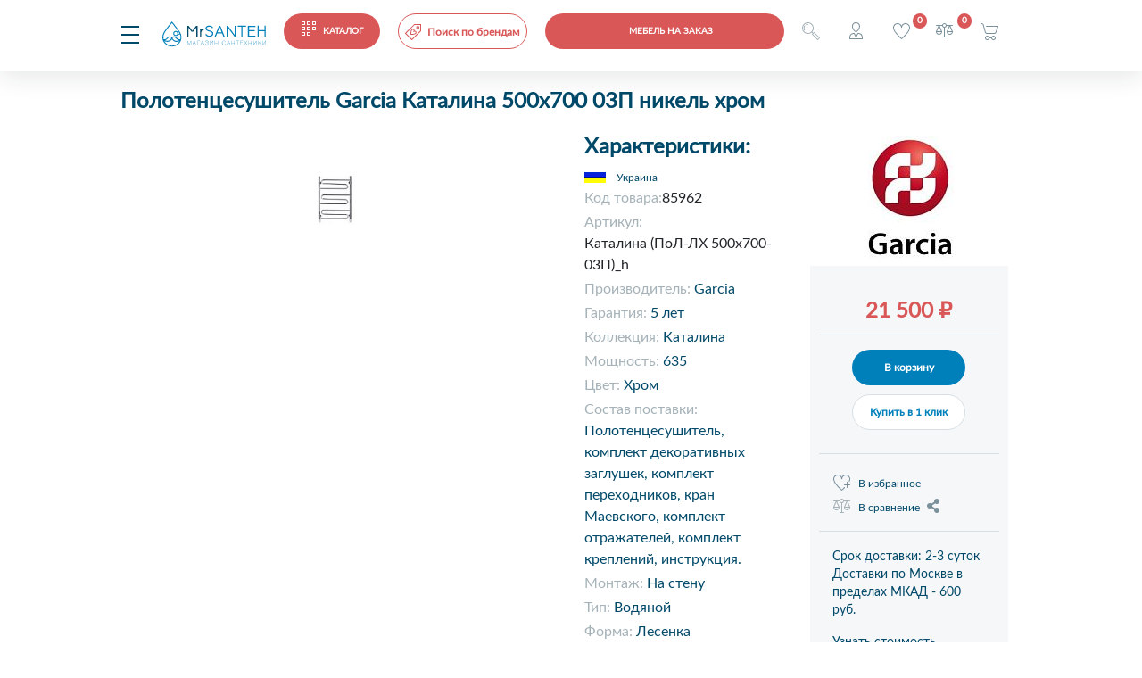

--- FILE ---
content_type: text/html; charset=UTF-8
request_url: https://mrsanteh.ru/catalog/product/polotentsesushitel_garcia_katalina_500kh700_03p_nikel_khrom/
body_size: 22586
content:
<!DOCTYPE html PUBLIC "-//W3C//DTD XHTML 1.0 Transitional//EN" "http://www.w3.org/TR/xhtml1/DTD/xhtml1-transitional.dtd">
<html xmlns="http://www.w3.org/1999/xhtml" xml:lang="ru" lang="ru">
<head>
<title>Полотенцесушитель Garcia Каталина 500х700 03П никель хром - купить в Москве</title>
<meta name="description" content="Полотенцесушитель Garcia Каталина 500х700 03П никель хром по цене 21 500 ₽ вы можете купить в интернет-магазине MrSanteh. Осуществляем доставку по Москве и всей России. Гарантия. Звоните ☎: +7-499-709-74-04" />
<meta name="keywords" content="Полотенцесушитель, комплект декоративных заглушек, комплект переходников, кран Маевского, комплект отражателей, комплект креплений, инструкция." />
<meta name="yandex-verification" content="df813791e7a9537b" />
<!-- Yandex.Metrika counter -->
<script type="text/javascript" > (function(m,e,t,r,i,k,a){m[i]=m[i]||function(){(m[i].a=m[i].a||[]).push(arguments)}; m[i].l=1*new Date();k=e.createElement(t),a=e.getElementsByTagName(t)[0],k.async=1,k.src=r,a.parentNode.insertBefore(k,a)}) (window, document, "script", "https://mc.yandex.ru/metrika/tag.js", "ym"); ym(28701081, "init", { clickmap:true, trackLinks:true, accurateTrackBounce:true, webvisor:true, ecommerce:"dataLayer" }); </script> <noscript><div><img src="https://mc.yandex.ru/watch/28701081" style="position:absolute; left:-9999px;" alt="" /></div></noscript>
<!-- /Yandex.Metrika counter -->
<!-- Global site tag (gtag.js) - Google Analytics -->
<script async src="https://www.googletagmanager.com/gtag/js?id=UA-172821060-1"></script>
<script>
  window.dataLayer = window.dataLayer || [];
  function gtag(){dataLayer.push(arguments);}
  gtag('js', new Date());

  gtag('config', 'UA-172821060-1');
</script>

<meta name="google-site-verification" content="1lAjLP-hDEksgDMHc2nbW78hSVO7WlwB2WAI5aL06iE" />
<meta http-equiv="X-UA-Compatible" content="IE=edge" />
<meta name="viewport" content="user-scalable=no, initial-scale=1.0, maximum-scale=1.0, width=device-width">
<link rel="shortcut icon" type="image/x-icon" href="/favicon.ico" />

<link href="/bitrix/js/ui/design-tokens/dist/ui.design-tokens.css?173434809926358" type="text/css"  rel="stylesheet" />
<link href="/bitrix/js/ui/fonts/opensans/ui.font.opensans.css?17343481042555" type="text/css"  rel="stylesheet" />
<link href="/bitrix/js/main/popup/dist/main.popup.bundle.css?173434808029852" type="text/css"  rel="stylesheet" />
<link href="/local/templates/mrsanteh/components/bitrix/catalog/mrsanteh/style.css?17334743862113" type="text/css"  rel="stylesheet" />
<link href="/local/templates/mrsanteh/components/bitrix/catalog.element/mrsanteh/style.css?173347438613354" type="text/css"  rel="stylesheet" />
<link href="/bitrix/components/bitrix/catalog.comments/templates/.default/style.css?17343477914569" type="text/css"  rel="stylesheet" />
<link href="/bitrix/components/bitrix/sale.products.gift/templates/bootstrap_v4/style.css?1734347945177" type="text/css"  rel="stylesheet" />
<link href="/bitrix/components/bitrix/sale.gift.main.products/templates/bootstrap_v4/style.css?173434792887" type="text/css"  rel="stylesheet" />
<link href="/bitrix/panel/main/popup.css?173434846422696" type="text/css"  rel="stylesheet" />
<link href="/bitrix/components/bitrix/blog/templates/.default/style.css?173434778033777" type="text/css"  rel="stylesheet" />
<link href="/bitrix/components/bitrix/blog/templates/.default/themes/green/style.css?17343477831140" type="text/css"  rel="stylesheet" />
<link href="/bitrix/components/bitrix/catalog.comments/templates/.default/themes/blue/style.css?173434779124" type="text/css"  rel="stylesheet" />
<link href="/bitrix/components/bitrix/sale.gift.main.products/templates/bootstrap_v4/themes/blue/style.css?1734347928154" type="text/css"  rel="stylesheet" />
<link href="/local/templates/mrsanteh/bootstrap.min.css?1733474386160403" type="text/css"  data-template-style="true"  rel="stylesheet" />
<link href="/local/templates/mrsanteh/css/owl.carousel.css?173347438625334" type="text/css"  data-template-style="true"  rel="stylesheet" />
<link href="/local/templates/mrsanteh/css/hover.css?17334743863235" type="text/css"  data-template-style="true"  rel="stylesheet" />
<link href="/local/templates/mrsanteh/css/owl.theme.default.css?17334743862064" type="text/css"  data-template-style="true"  rel="stylesheet" />
<link href="/local/templates/mrsanteh/css/animate.css?173347438654711" type="text/css"  data-template-style="true"  rel="stylesheet" />
<link href="/local/templates/mrsanteh/fancybox/jquery.fancybox.min.css?173347438612826" type="text/css"  data-template-style="true"  rel="stylesheet" />
<link href="/local/templates/mrsanteh/fancybox/morphing.css?17334743862502" type="text/css"  data-template-style="true"  rel="stylesheet" />
<link href="/local/templates/mrsanteh/template_styles.css?173347438661080" type="text/css"  data-template-style="true"  rel="stylesheet" />
<link href="/local/templates/mrsanteh/components/bitrix/search.title/visual-main-small-mobile/style.css?17334743863334" type="text/css"  data-template-style="true"  rel="stylesheet" />
<link href="/local/templates/mrsanteh/components/bitrix/sale.basket.basket.line/bootstrap_v5_mobile/style.css?1733474386317" type="text/css"  data-template-style="true"  rel="stylesheet" />
<link href="/local/templates/mrsanteh/components/bitrix/search.title/visual-main-small/style.css?17334743863334" type="text/css"  data-template-style="true"  rel="stylesheet" />
<link href="/local/templates/mrsanteh/components/bitrix/catalog.compare.list/bootstrap_v4/style.css?1733474386380" type="text/css"  data-template-style="true"  rel="stylesheet" />
<link href="/local/templates/mrsanteh/components/bitrix/sale.basket.basket.line/bootstrap_v5/style.css?1733474386317" type="text/css"  data-template-style="true"  rel="stylesheet" />
<link href="/local/templates/mrsanteh/components/bitrix/search.title/visual-main/style.css?17334743863281" type="text/css"  data-template-style="true"  rel="stylesheet" />
<link href="/local/templates/mrsanteh/components/bitrix/breadcrumb/mrsanteh/style.css?17334743861040" type="text/css"  data-template-style="true"  rel="stylesheet" />
<link href="/local/templates/mrsanteh/components/bitrix/catalog.section.list/section_menu_main/style.css?17334743862155" type="text/css"  data-template-style="true"  rel="stylesheet" />
<link href="/local/templates/mrsanteh/components/bitrix/menu/footer_menu/style.css?1733474386581" type="text/css"  data-template-style="true"  rel="stylesheet" />
<link href="/local/templates/mrsanteh/components/bitrix/main.auth.form/mrsanteh/style.css?17334743863001" type="text/css"  data-template-style="true"  rel="stylesheet" />
<link href="/local/templates/mrsanteh/components/bitrix/main.register/mrsanteh/style.css?1733474386463" type="text/css"  data-template-style="true"  rel="stylesheet" />
<script>if(!window.BX)window.BX={};if(!window.BX.message)window.BX.message=function(mess){if(typeof mess==='object'){for(let i in mess) {BX.message[i]=mess[i];} return true;}};</script>
<script>(window.BX||top.BX).message({"JS_CORE_LOADING":"Загрузка...","JS_CORE_NO_DATA":"- Нет данных -","JS_CORE_WINDOW_CLOSE":"Закрыть","JS_CORE_WINDOW_EXPAND":"Развернуть","JS_CORE_WINDOW_NARROW":"Свернуть в окно","JS_CORE_WINDOW_SAVE":"Сохранить","JS_CORE_WINDOW_CANCEL":"Отменить","JS_CORE_WINDOW_CONTINUE":"Продолжить","JS_CORE_H":"ч","JS_CORE_M":"м","JS_CORE_S":"с","JSADM_AI_HIDE_EXTRA":"Скрыть лишние","JSADM_AI_ALL_NOTIF":"Показать все","JSADM_AUTH_REQ":"Требуется авторизация!","JS_CORE_WINDOW_AUTH":"Войти","JS_CORE_IMAGE_FULL":"Полный размер"});</script>

<script src="/bitrix/js/main/core/core.js?1734348047498062"></script>

<script>BX.Runtime.registerExtension({"name":"main.core","namespace":"BX","loaded":true});</script>
<script>BX.setJSList(["\/bitrix\/js\/main\/core\/core_ajax.js","\/bitrix\/js\/main\/core\/core_promise.js","\/bitrix\/js\/main\/polyfill\/promise\/js\/promise.js","\/bitrix\/js\/main\/loadext\/loadext.js","\/bitrix\/js\/main\/loadext\/extension.js","\/bitrix\/js\/main\/polyfill\/promise\/js\/promise.js","\/bitrix\/js\/main\/polyfill\/find\/js\/find.js","\/bitrix\/js\/main\/polyfill\/includes\/js\/includes.js","\/bitrix\/js\/main\/polyfill\/matches\/js\/matches.js","\/bitrix\/js\/ui\/polyfill\/closest\/js\/closest.js","\/bitrix\/js\/main\/polyfill\/fill\/main.polyfill.fill.js","\/bitrix\/js\/main\/polyfill\/find\/js\/find.js","\/bitrix\/js\/main\/polyfill\/matches\/js\/matches.js","\/bitrix\/js\/main\/polyfill\/core\/dist\/polyfill.bundle.js","\/bitrix\/js\/main\/core\/core.js","\/bitrix\/js\/main\/polyfill\/intersectionobserver\/js\/intersectionobserver.js","\/bitrix\/js\/main\/lazyload\/dist\/lazyload.bundle.js","\/bitrix\/js\/main\/polyfill\/core\/dist\/polyfill.bundle.js","\/bitrix\/js\/main\/parambag\/dist\/parambag.bundle.js"]);
</script>
<script>BX.Runtime.registerExtension({"name":"jquery3","namespace":"window","loaded":true});</script>
<script>BX.Runtime.registerExtension({"name":"ui.design-tokens","namespace":"window","loaded":true});</script>
<script>BX.Runtime.registerExtension({"name":"ui.fonts.opensans","namespace":"window","loaded":true});</script>
<script>BX.Runtime.registerExtension({"name":"main.popup","namespace":"BX.Main","loaded":true});</script>
<script>BX.Runtime.registerExtension({"name":"popup","namespace":"window","loaded":true});</script>
<script>BX.Runtime.registerExtension({"name":"main.pageobject","namespace":"window","loaded":true});</script>
<script>(window.BX||top.BX).message({"JS_CORE_LOADING":"Загрузка...","JS_CORE_NO_DATA":"- Нет данных -","JS_CORE_WINDOW_CLOSE":"Закрыть","JS_CORE_WINDOW_EXPAND":"Развернуть","JS_CORE_WINDOW_NARROW":"Свернуть в окно","JS_CORE_WINDOW_SAVE":"Сохранить","JS_CORE_WINDOW_CANCEL":"Отменить","JS_CORE_WINDOW_CONTINUE":"Продолжить","JS_CORE_H":"ч","JS_CORE_M":"м","JS_CORE_S":"с","JSADM_AI_HIDE_EXTRA":"Скрыть лишние","JSADM_AI_ALL_NOTIF":"Показать все","JSADM_AUTH_REQ":"Требуется авторизация!","JS_CORE_WINDOW_AUTH":"Войти","JS_CORE_IMAGE_FULL":"Полный размер"});</script>
<script>BX.Runtime.registerExtension({"name":"window","namespace":"window","loaded":true});</script>
<script>(window.BX||top.BX).message({"LANGUAGE_ID":"ru","FORMAT_DATE":"DD.MM.YYYY","FORMAT_DATETIME":"DD.MM.YYYY HH:MI:SS","COOKIE_PREFIX":"BITRIX_MRSANTEH","SERVER_TZ_OFFSET":"-18000","UTF_MODE":"Y","SITE_ID":"s1","SITE_DIR":"\/","USER_ID":"","SERVER_TIME":1768978622,"USER_TZ_OFFSET":0,"USER_TZ_AUTO":"Y","bitrix_sessid":"c91df00bf02a36c72e325d4b4f878fb7"});</script>


<script src="/bitrix/js/main/jquery/jquery-3.6.0.min.js?173434807789501"></script>
<script src="/bitrix/js/main/popup/dist/main.popup.bundle.js?1734348080117175"></script>
<script src="/bitrix/js/main/pageobject/pageobject.js?1734348078864"></script>
<script src="/bitrix/js/main/core/core_window.js?173434804898766"></script>
<script>document.addEventListener("DOMContentLoaded", function(){ 
                                        let collection = document.forms;
                                        for (let key in collection)
                                            {
                                                if(collection[key].name == "search" || collection[key].name == "searchpage" || collection[key].name == "smallmobile")
                                                    continue;
                                                
                                                let elem = document.createElement("div");
                                                elem.style.display = "none";
                                                elem.innerHTML = "<input type='text' name='SECOND_NAME' maxlength='50' placeholder='Введите вашe отчество' value='0ef2a8dd4d653164376518b04109a8ae'>";
                                                if(typeof collection[key] === "object")
                                                    collection[key].append(elem);                                            
                                            }
                                    })
                           </script>
<script>
					(function () {
						"use strict";

						var counter = function ()
						{
							var cookie = (function (name) {
								var parts = ("; " + document.cookie).split("; " + name + "=");
								if (parts.length == 2) {
									try {return JSON.parse(decodeURIComponent(parts.pop().split(";").shift()));}
									catch (e) {}
								}
							})("BITRIX_CONVERSION_CONTEXT_s1");

							if (cookie && cookie.EXPIRE >= BX.message("SERVER_TIME"))
								return;

							var request = new XMLHttpRequest();
							request.open("POST", "/bitrix/tools/conversion/ajax_counter.php", true);
							request.setRequestHeader("Content-type", "application/x-www-form-urlencoded");
							request.send(
								"SITE_ID="+encodeURIComponent("s1")+
								"&sessid="+encodeURIComponent(BX.bitrix_sessid())+
								"&HTTP_REFERER="+encodeURIComponent(document.referrer)
							);
						};

						if (window.frameRequestStart === true)
							BX.addCustomEvent("onFrameDataReceived", counter);
						else
							BX.ready(counter);
					})();
				</script>



<script src="/local/templates/mrsanteh/js/jquery.mask.js?173347438623176"></script>
<script src="/local/templates/mrsanteh/js/owl.carousel.min.js?173347438644342"></script>
<script src="/local/templates/mrsanteh/js/owl.animate.js?17334743863008"></script>
<script src="/local/templates/mrsanteh/fancybox/jquery.fancybox.min.js?173347438668252"></script>
<script src="/local/templates/mrsanteh/js/flipdown/flipdown.js?17334743869388"></script>
<script src="/local/templates/mrsanteh/js/flipdown/jquery.cookie.js?17334743863121"></script>
<script src="/local/templates/mrsanteh/script.js?173347438616093"></script>
<script src="/bitrix/components/bitrix/search.title/script.js?17343479499847"></script>
<script src="/local/templates/mrsanteh/components/bitrix/catalog.compare.list/bootstrap_v4_mobile/script.js?17334743863164"></script>
<script src="/local/templates/mrsanteh/components/bitrix/sale.basket.basket.line/bootstrap_v5_mobile/script.js?17334743865335"></script>
<script src="/local/templates/mrsanteh/components/bitrix/catalog.compare.list/bootstrap_v4/script.js?17334743863206"></script>
<script src="/local/templates/mrsanteh/components/bitrix/sale.basket.basket.line/bootstrap_v5/script.js?17334743865335"></script>
<script src="/local/templates/mrsanteh/components/bitrix/catalog.element/mrsanteh/script.js?17334743868094"></script>
<script src="/bitrix/components/bitrix/catalog.comments/templates/.default/script.js?17343477917355"></script>
<script src="/bitrix/components/bitrix/sale.products.gift/templates/bootstrap_v4/script.js?17343479454937"></script>
<script src="/bitrix/components/bitrix/sale.gift.main.products/templates/bootstrap_v4/script.js?17343479283763"></script>
<script>var _ba = _ba || []; _ba.push(["aid", "7b5be617dfa7a69cfc13ee62bdc1f9ba"]); _ba.push(["host", "mrsanteh.ru"]); (function() {var ba = document.createElement("script"); ba.type = "text/javascript"; ba.async = true;ba.src = (document.location.protocol == "https:" ? "https://" : "http://") + "bitrix.info/ba.js";var s = document.getElementsByTagName("script")[0];s.parentNode.insertBefore(ba, s);})();</script>


</head>
<body>


<script type="text/javascript">!function(){var t=document.createElement("script");t.type="text/javascript",t.async=!0,t.src="https://vk.com/js/api/openapi.js?168",t.onload=function(){VK.Retargeting.Init("VK-RTRG-545003-ow6N"),VK.Retargeting.Hit()},document.head.appendChild(t)}();</script><noscript><img src="https://vk.com/rtrg?p=VK-RTRG-545003-ow6N" style="position:fixed; left:-999px;" alt=""/></noscript>

<div id="panel"></div>


<div id="headerfixmobile" class="headerfixmobile">
    
    <div class="menu-3line elem-0">
        <i class="menu-3line" id="1" onclick="showmobmenu(this)"></i>
    </div>
    <div class="logo elem-1">
        <a href="/">
            <img src="/local/templates/mrsanteh/icons/logo_header.svg">
        </a>
    </div>	
    <div class="redcatalog_mobile elem-2">
        <a href="/catalog/" class="redbutton">
            <i class="menudotwhite"></i><span class="ml-4">КАТАЛОГ</span>
        </a>
	</div>

	<div class="elem-3 d-none d-md-block">
                    <a href="/proizvoditeli/" class="red"><div class="searchbrand"><i class="searchbrand"></i><span class="super">Поиск по брендам</span></div></a>
    </div>
	<div class="d-none d-md-block elem-4">
        <a href="/search/">
		<div class="authorize"><i class="searchlupe"></i></div>
        </a>
	</div>



    <div class="d-block d-md-none elem-3">
        <div id="title-search-small-mobile" class="search_block">
	<form name="smallmobile" action="/search/index.php">
		<div class="bx-input-group">
			<input id="title-search-input-small-mobile" type="text" name="q" placeholder="Введите запрос..." value="" autocomplete="off" class="bx-form-control search-small-desktop"/>
			<i class="searchlupesmall" onclick="document.smallmobile.submit();"></i>
		</div>
	</form>
</div>
<script>
	BX.ready(function(){
		new JCTitleSearch({
			'AJAX_PAGE' : '/catalog/product/polotentsesushitel_garcia_katalina_500kh700_03p_nikel_khrom/',
			'CONTAINER_ID': 'title-search-small-mobile',
			'INPUT_ID': 'title-search-input-small-mobile',
			'MIN_QUERY_LEN': 3
		});
	});
</script>

    </div>


    <div class="redcatalog_mobile elem-3 button-sheen" style="display: block;  width: 268px; max-width: unset">
        <a href="/mebel-i-zerklala-pod-zakaz/" class="redbutton " >
           <span class="">Мебель на заказ</span>
        </a>
    </div>
        <div class="elem-4">
                        <a data-morphing="" id="morphing" data-src="#authform" href="javascript:;" class="darkblue" style="display:block; width:25px;height:40px"><div class="authorize"><i class="authorize"></i></div></a>
                    </div>
        <div class="elem-5" style=>
            <a href="/personal/cart/" onclick="" class="darkblue"><div class="favorite"><i class="favorite"></i><span class="favorite_count">0</span></div></a>
        </div>
        <div class="elem-6">
            
<a href="/catalog/compare/" class="darkblue">
<div id="compareList9J9wbd" class="catalog-compare-list ">
<i class="compare"></i>
<!--'start_frame_cache_compareList9J9wbd'-->	<div class="catalog-compare-count mb-2">
		<span class="comparecount" data-block="count">0</span>
	</div>
	
<!--'end_frame_cache_compareList9J9wbd'-->	<script type="text/javascript">
		var obcompareList9J9wbd = new JCCatalogCompareList({'VISUAL':{'ID':'compareList9J9wbd'},'AJAX':{'url':'/catalog/product/polotentsesushitel_garcia_katalina_500kh700_03p_nikel_khrom/index.php','params':{'ajax_action':'Y'},'reload':{'compare_list_reload':'Y'},'templates':{'delete':'?action=DELETE_FROM_COMPARE_LIST&id='}},'POSITION':{'fixed':false,'align':{'vertical':'top','horizontal':'left'}}})
	</script>
</div>
</a>        </div>
        <div class="elem-7">
            <script>
var bx_basketFKauiI = new BitrixSmallCart;
</script>
<div id="bx_basketFKauiI" class="bx-basket bx-opener"><!--'start_frame_cache_bx_basketFKauiI'--><div class="basket-line">
<a class="darkblue" href="/personal/cart/">
	<div class="basket-line-block">
				<i class="headercart"></i>
		
				</div>
	</a>
</div><!--'end_frame_cache_bx_basketFKauiI'--></div>
<script type="text/javascript">
	bx_basketFKauiI.siteId       = 's1';
	bx_basketFKauiI.cartId       = 'bx_basketFKauiI';
	bx_basketFKauiI.ajaxPath     = '/bitrix/components/bitrix/sale.basket.basket.line/ajax.php';
	bx_basketFKauiI.templateName = 'bootstrap_v5_mobile';
	bx_basketFKauiI.arParams     =  {'PATH_TO_BASKET':'/personal/cart/','PATH_TO_PERSONAL':'/personal/','SHOW_PERSONAL_LINK':'N','SHOW_NUM_PRODUCTS':'Y','SHOW_TOTAL_PRICE':'N','SHOW_PRODUCTS':'N','POSITION_FIXED':'N','COMPONENT_TEMPLATE':'bootstrap_v5','PATH_TO_ORDER':'/personal/order/make/','SHOW_EMPTY_VALUES':'N','SHOW_AUTHOR':'N','PATH_TO_AUTHORIZE':'/login/','SHOW_REGISTRATION':'N','PATH_TO_REGISTER':'/login/','PATH_TO_PROFILE':'/personal/','HIDE_ON_BASKET_PAGES':'Y','CACHE_TYPE':'A','SHOW_DELAY':'Y','SHOW_NOTAVAIL':'Y','SHOW_IMAGE':'Y','SHOW_PRICE':'Y','SHOW_SUMMARY':'Y','POSITION_VERTICAL':'top','POSITION_HORIZONTAL':'right','MAX_IMAGE_SIZE':'70','AJAX':'N','~PATH_TO_BASKET':'/personal/cart/','~PATH_TO_PERSONAL':'/personal/','~SHOW_PERSONAL_LINK':'N','~SHOW_NUM_PRODUCTS':'Y','~SHOW_TOTAL_PRICE':'N','~SHOW_PRODUCTS':'N','~POSITION_FIXED':'N','~COMPONENT_TEMPLATE':'bootstrap_v5','~PATH_TO_ORDER':'/personal/order/make/','~SHOW_EMPTY_VALUES':'N','~SHOW_AUTHOR':'N','~PATH_TO_AUTHORIZE':'/login/','~SHOW_REGISTRATION':'N','~PATH_TO_REGISTER':'/login/','~PATH_TO_PROFILE':'/personal/','~HIDE_ON_BASKET_PAGES':'Y','~CACHE_TYPE':'A','~SHOW_DELAY':'Y','~SHOW_NOTAVAIL':'Y','~SHOW_IMAGE':'Y','~SHOW_PRICE':'Y','~SHOW_SUMMARY':'Y','~POSITION_VERTICAL':'top','~POSITION_HORIZONTAL':'right','~MAX_IMAGE_SIZE':'70','~AJAX':'N','cartId':'bx_basketFKauiI'}; // TODO \Bitrix\Main\Web\Json::encode
	bx_basketFKauiI.closeMessage = 'Скрыть';
	bx_basketFKauiI.openMessage  = 'Раскрыть';
	bx_basketFKauiI.activate();
</script>        </div>
</div>




<div id="headerfix" class="headerfix w-100">
    <div class="mx-auto" style="position:relative; max-width:1155px">
        <div class="menu-3line fl mr-2">
        <i class="menu-3line" id="2" onclick="showmobmenu(this)"></i>
        </div>
        <div class="logo fl mr-4">
            <a href="/">
                <img src="/local/templates/mrsanteh/icons/logo_header.svg">
            </a>
        </div>	
        <div class="bluecatalog fl mr-2">
            <a href="/catalog/" class="redbutton">
                <i class="menudotwhite"></i><span class="ml-4">КАТАЛОГ</span>
            </a>
        </div>
        <div class="headersearch fl mr-5">
            <div id="title-search-small" class="search_block">
	<form name="small" action="/search/index.php">
		<div class="bx-input-group">
			<input id="title-search-input-small" type="text" name="q" placeholder="Введите запрос..." value="" autocomplete="off" class="bx-form-control search-small-desktop"/>
			<i class="searchlupesmall" onclick="document.small.submit();"></i>
		</div>
	</form>
</div>
<script>
	BX.ready(function(){
		new JCTitleSearch({
			'AJAX_PAGE' : '/catalog/product/polotentsesushitel_garcia_katalina_500kh700_03p_nikel_khrom/',
			'CONTAINER_ID': 'title-search-small',
			'INPUT_ID': 'title-search-input-small',
			'MIN_QUERY_LEN': 3
		});
	});
</script>

        </div>
        <div class="fl mr-4">
            <div class="workphone">
                <div class="row">
                    <i class="phone fl"></i> <span class="dark-blue font-weight-bold"><a class="dark-blue" id="roistat2" href="tel:+7 499 709-74-04">+7 499 709-74-04</span>
                    <a data-morphing="" id="morphing" data-src="#call-me" href="javascript:;" class="blue" style="display:block; width:105px;height:40px"><span class="blue ml-1">Перезвонить ?</span></a>
                </div>
            </div>
        </div>
        <div class="headeruserlink">
            <div class="pl-4 position-relative">
                                <a data-morphing="" id="morphing" data-src="#authform" href="javascript:;" class="darkblue" style="display:block; width:100px;height:40px"><div class="authorize"><i class="authorize"></i> <span class="ml-4">Авторизация</span></div></a>
                            </div>
            <div class="pl-4 position-relative">
                
<a href="/catalog/compare/" class="darkblue">
<div id="compareList7BAowd" class="catalog-compare-list ">
<i class="compare"></i><span class="ml-4">Сравнить</span>
<!--'start_frame_cache_compareList7BAowd'-->	<div class="catalog-compare-count mb-2">
		<span class="comparecount" data-block="count">0</span>
	</div>
	
<!--'end_frame_cache_compareList7BAowd'-->	<script type="text/javascript">
		var obcompareList7BAowd = new JCCatalogCompareList({'VISUAL':{'ID':'compareList7BAowd'},'AJAX':{'url':'/catalog/product/polotentsesushitel_garcia_katalina_500kh700_03p_nikel_khrom/index.php','params':{'ajax_action':'Y'},'reload':{'compare_list_reload':'Y'},'templates':{'delete':'?action=DELETE_FROM_COMPARE_LIST&id='}},'POSITION':{'fixed':false,'align':{'vertical':'top','horizontal':'left'}}})
	</script>
</div>
</a>            </div>
            <div class="pl-4 position-relative">
                <script>
var bx_basketT0kNhm = new BitrixSmallCart;
</script>
<div id="bx_basketT0kNhm" class="bx-basket bx-opener"><!--'start_frame_cache_bx_basketT0kNhm'--><div class="basket-line">
<a class="darkblue" href="/personal/cart/">
	<div class="basket-line-block">
				<i class="headercart"></i> <span class="ml-4">Корзина</span>
		
				</div>
	</a>
</div><!--'end_frame_cache_bx_basketT0kNhm'--></div>
<script type="text/javascript">
	bx_basketT0kNhm.siteId       = 's1';
	bx_basketT0kNhm.cartId       = 'bx_basketT0kNhm';
	bx_basketT0kNhm.ajaxPath     = '/bitrix/components/bitrix/sale.basket.basket.line/ajax.php';
	bx_basketT0kNhm.templateName = 'bootstrap_v5';
	bx_basketT0kNhm.arParams     =  {'PATH_TO_BASKET':'/personal/cart/','PATH_TO_PERSONAL':'/personal/','SHOW_PERSONAL_LINK':'N','SHOW_NUM_PRODUCTS':'Y','SHOW_TOTAL_PRICE':'N','SHOW_PRODUCTS':'N','POSITION_FIXED':'N','COMPONENT_TEMPLATE':'bootstrap_v5','PATH_TO_ORDER':'/personal/order/make/','SHOW_EMPTY_VALUES':'N','SHOW_AUTHOR':'N','PATH_TO_AUTHORIZE':'/login/','SHOW_REGISTRATION':'N','PATH_TO_REGISTER':'/login/','PATH_TO_PROFILE':'/personal/','HIDE_ON_BASKET_PAGES':'Y','CACHE_TYPE':'A','SHOW_DELAY':'Y','SHOW_NOTAVAIL':'Y','SHOW_IMAGE':'Y','SHOW_PRICE':'Y','SHOW_SUMMARY':'Y','POSITION_VERTICAL':'top','POSITION_HORIZONTAL':'right','MAX_IMAGE_SIZE':'70','AJAX':'N','~PATH_TO_BASKET':'/personal/cart/','~PATH_TO_PERSONAL':'/personal/','~SHOW_PERSONAL_LINK':'N','~SHOW_NUM_PRODUCTS':'Y','~SHOW_TOTAL_PRICE':'N','~SHOW_PRODUCTS':'N','~POSITION_FIXED':'N','~COMPONENT_TEMPLATE':'bootstrap_v5','~PATH_TO_ORDER':'/personal/order/make/','~SHOW_EMPTY_VALUES':'N','~SHOW_AUTHOR':'N','~PATH_TO_AUTHORIZE':'/login/','~SHOW_REGISTRATION':'N','~PATH_TO_REGISTER':'/login/','~PATH_TO_PROFILE':'/personal/','~HIDE_ON_BASKET_PAGES':'Y','~CACHE_TYPE':'A','~SHOW_DELAY':'Y','~SHOW_NOTAVAIL':'Y','~SHOW_IMAGE':'Y','~SHOW_PRICE':'Y','~SHOW_SUMMARY':'Y','~POSITION_VERTICAL':'top','~POSITION_HORIZONTAL':'right','~MAX_IMAGE_SIZE':'70','~AJAX':'N','cartId':'bx_basketT0kNhm'}; // TODO \Bitrix\Main\Web\Json::encode
	bx_basketT0kNhm.closeMessage = 'Скрыть';
	bx_basketT0kNhm.openMessage  = 'Раскрыть';
	bx_basketT0kNhm.activate();
</script>            </div>
        </div>
    </div>	
</div>
<div class="container-fluid headercontent">
    <div class="row">
        <div class="header mt-3 w-100">
            <div class="row mb-1" >
                <div class="col-md-2 col-lg-2 col-xl-3" style="max-width:250px;min-width:250px">
                    <div class="menu-3line fl mr-3">
                    <i class="menu-3line" id="3" onclick="showmobmenu(this)"></i>
                    </div>
                    <div class="logo">
                        <a href="/">
                            <img src="/local/templates/mrsanteh/icons/logo_header.svg">
                        </a>
                    </div>
                </div>				               
                <div class="col-md-3 col-lg-4 col-xl-4 nopadd">
                    		<div class="menu-top">
<ul class="pl-0 mt-2 mb-0">
                            <li >
				<a href="/rasprodazha/">Распродажа</a>
                </li>
                            <li >
				<a href="/about/delivery/">Доставка и оплата</a>
                </li>
                            <li >
				<a href="/about/">О нас</a>
                </li>
                            <li >
				<a href="/about/contacts/">Контакты</a>
                </li>
            </ul>
		</div>
                </div>
                <div class="col-2 pl-0 "  style="margin-left: -72px; margin-right: -20px;">
                    <div class="redcatalog button-sheen d-custom-mebel"  style="">
                        <a href="/mebel-i-zerklala-pod-zakaz/" class="redbutton "  >
                            <span class="">Мебель на заказ</span>
                        </a>
                    </div>
                </div>
                <div class="col">
                    <div class="clockwork">
                        <i class="clockwork fl mr-2"></i> <span class="dark-blue">Режим работы:</span><br> <span class="dark-blue font-weight-bold">Ежедневно с 10:00 до 20:00</span>
                    </div>
                </div>
                <div class="col-md-2 col-lg-2 col-xl-2">
                    <div class="workphone">
                        <div class="row">
                            <i class="phone fl mr-2"></i> <span class="dark-blue font-weight-bold"><a class="dark-blue" id="roistat3" href="tel:+7 499 709-74-04">+7 499 709-74-04</span>
                        </div>
                        <div class="row">
                            <a data-morphing="" id="morphing" data-src="#call-me" href="javascript:;" class="blue" style="display:block; width:100px;height:40px"><span class="blue ml-5 pl-3">Перезвонить ?</span></a>
                        </div>
                    </div>
                </div>        
            </div>
            <div class="row">
                <div class="pl-3 pr-2">
                    <div id="redcatalog" class="redcatalog mb-3 fl">
                        <a href="javascript:;" class="redbutton">
                            <i class="menudotwhite"></i><span class="ml-4">КАТАЛОГ</span>
                        </a>
                    </div>
                </div>
                <div class="headersearch col-md-2 col-lg-2 col-xl-3 pl-0 pr-2">
                    <div id="title-search" class="search_block">
	<form name="search" action="/search/index.php">
		<div class="bx-input-group">
			<input id="title-search-input" type="text" name="q" placeholder="Введите запрос..." value="" autocomplete="off" class="bx-form-control search-main-desktop w-100"/>
			<i class="searchlupe" onclick="document.search.submit();"></i>
			
		</div>
	</form>
</div>
<script>
	BX.ready(function(){
		new JCTitleSearch({
			'AJAX_PAGE' : '/catalog/product/polotentsesushitel_garcia_katalina_500kh700_03p_nikel_khrom/',
			'CONTAINER_ID': 'title-search',
			'INPUT_ID': 'title-search-input',
			'MIN_QUERY_LEN': 2
		});
	});
</script>

                </div>
                <div class="col-2 pl-0">
                    <a href="/proizvoditeli/" class="red"><div class="searchbrand"><i class="searchbrand"></i><span class="super">Поиск по брендам</span></div></a>
                </div>
                <div class="headeruserlink">
                    <div class="pl-4 position-relative">
                                                <a data-morphing="" id="morphing" data-src="#authform" href="javascript:;" class="darkblue" style="display:block; width:100px;height:40px"><div class="authorize"><i class="authorize"></i> <span class="ml-4">Авторизация</span></div></a>
                                            </div>
                    <div class="pl-4 position-relative">
                        <a href="/personal/cart/" onclick="" class="darkblue"><div class="favorite"><i class="favorite"></i> <span class="ml-4">Избранное</span><span class="favorite_count">0</span></div></a>
                    </div>
                    <div class="pl-4 position-relative">
                        
<a href="/catalog/compare/" class="darkblue">
<div id="compareList1MVltY" class="catalog-compare-list ">
<i class="compare"></i><span class="ml-4">Сравнить</span>
<!--'start_frame_cache_compareList1MVltY'-->	<div class="catalog-compare-count mb-2">
		<span class="comparecount" data-block="count">0</span>
	</div>
	
<!--'end_frame_cache_compareList1MVltY'-->	<script type="text/javascript">
		var obcompareList1MVltY = new JCCatalogCompareList({'VISUAL':{'ID':'compareList1MVltY'},'AJAX':{'url':'/catalog/product/polotentsesushitel_garcia_katalina_500kh700_03p_nikel_khrom/index.php','params':{'ajax_action':'Y'},'reload':{'compare_list_reload':'Y'},'templates':{'delete':'?action=DELETE_FROM_COMPARE_LIST&id='}},'POSITION':{'fixed':false,'align':{'vertical':'top','horizontal':'left'}}})
	</script>
</div>
</a>                    </div>
                    <div class="pl-4 position-relative">
                        <script>
var bx_basketpCwjw4 = new BitrixSmallCart;
</script>
<div id="bx_basketpCwjw4" class="bx-basket bx-opener"><!--'start_frame_cache_bx_basketpCwjw4'--><div class="basket-line">
<a class="darkblue" href="/personal/cart/">
	<div class="basket-line-block">
				<i class="headercart"></i> <span class="ml-4">Корзина</span>
		
				</div>
	</a>
</div><!--'end_frame_cache_bx_basketpCwjw4'--></div>
<script type="text/javascript">
	bx_basketpCwjw4.siteId       = 's1';
	bx_basketpCwjw4.cartId       = 'bx_basketpCwjw4';
	bx_basketpCwjw4.ajaxPath     = '/bitrix/components/bitrix/sale.basket.basket.line/ajax.php';
	bx_basketpCwjw4.templateName = 'bootstrap_v5';
	bx_basketpCwjw4.arParams     =  {'PATH_TO_BASKET':'/personal/cart/','PATH_TO_PERSONAL':'/personal/','SHOW_PERSONAL_LINK':'N','SHOW_NUM_PRODUCTS':'Y','SHOW_TOTAL_PRICE':'N','SHOW_PRODUCTS':'N','POSITION_FIXED':'N','COMPONENT_TEMPLATE':'bootstrap_v5','PATH_TO_ORDER':'/personal/order/make/','SHOW_EMPTY_VALUES':'N','SHOW_AUTHOR':'N','PATH_TO_AUTHORIZE':'/login/','SHOW_REGISTRATION':'N','PATH_TO_REGISTER':'/login/','PATH_TO_PROFILE':'/personal/','HIDE_ON_BASKET_PAGES':'Y','CACHE_TYPE':'A','SHOW_DELAY':'Y','SHOW_NOTAVAIL':'Y','SHOW_IMAGE':'Y','SHOW_PRICE':'Y','SHOW_SUMMARY':'Y','POSITION_VERTICAL':'top','POSITION_HORIZONTAL':'right','MAX_IMAGE_SIZE':'70','AJAX':'N','~PATH_TO_BASKET':'/personal/cart/','~PATH_TO_PERSONAL':'/personal/','~SHOW_PERSONAL_LINK':'N','~SHOW_NUM_PRODUCTS':'Y','~SHOW_TOTAL_PRICE':'N','~SHOW_PRODUCTS':'N','~POSITION_FIXED':'N','~COMPONENT_TEMPLATE':'bootstrap_v5','~PATH_TO_ORDER':'/personal/order/make/','~SHOW_EMPTY_VALUES':'N','~SHOW_AUTHOR':'N','~PATH_TO_AUTHORIZE':'/login/','~SHOW_REGISTRATION':'N','~PATH_TO_REGISTER':'/login/','~PATH_TO_PROFILE':'/personal/','~HIDE_ON_BASKET_PAGES':'Y','~CACHE_TYPE':'A','~SHOW_DELAY':'Y','~SHOW_NOTAVAIL':'Y','~SHOW_IMAGE':'Y','~SHOW_PRICE':'Y','~SHOW_SUMMARY':'Y','~POSITION_VERTICAL':'top','~POSITION_HORIZONTAL':'right','~MAX_IMAGE_SIZE':'70','~AJAX':'N','cartId':'bx_basketpCwjw4'}; // TODO \Bitrix\Main\Web\Json::encode
	bx_basketpCwjw4.closeMessage = 'Скрыть';
	bx_basketpCwjw4.openMessage  = 'Раскрыть';
	bx_basketpCwjw4.activate();
</script>                    </div>
                </div>
            </div>
                        <div class="breadcrumb">
            <link href="/bitrix/css/main/font-awesome.css?173434797828777" type="text/css" rel="stylesheet" />
<div class="bx-breadcrumb" itemscope itemtype="http://schema.org/BreadcrumbList">	
		<div class="bx-breadcrumb-item" id="bx_breadcrumb_0" itemprop="itemListElement" itemscope itemtype="http://schema.org/ListItem">
				<i class="home"></i>
				<a class="bx-breadcrumb-item-link" href="/" title="Главная" itemprop="item">
					<span class="bx-breadcrumb-item-text" itemprop="name">Главная</span>
				</a>
				<meta itemprop="position" content="1" />
			</div><i class="bx-breadcrumb-item-angle fa fa-angle-right"></i>	
		<div class="bx-breadcrumb-item" id="bx_breadcrumb_1" itemprop="itemListElement" itemscope itemtype="http://schema.org/ListItem">
				
				<a class="bx-breadcrumb-item-link" href="/catalog/" title="Каталог" itemprop="item">
					<span class="bx-breadcrumb-item-text" itemprop="name">Каталог</span>
				</a>
				<meta itemprop="position" content="2" />
			</div><i class="bx-breadcrumb-item-angle fa fa-angle-right"></i>	
		<div class="bx-breadcrumb-item" id="bx_breadcrumb_2" itemprop="itemListElement" itemscope itemtype="http://schema.org/ListItem">
				
				<a class="bx-breadcrumb-item-link" href="/catalog/polotentsesushiteli/" title="Полотенцесушители" itemprop="item">
					<span class="bx-breadcrumb-item-text" itemprop="name">Полотенцесушители</span>
				</a>
				<meta itemprop="position" content="3" />
			</div><i class="bx-breadcrumb-item-angle fa fa-angle-right"></i>	
		<div class="bx-breadcrumb-item" id="bx_breadcrumb_3" itemprop="itemListElement" itemscope itemtype="http://schema.org/ListItem">
				
				<a class="bx-breadcrumb-item-link" href="/catalog/polotentsesushiteli/vodyanye/" title="Водяные" itemprop="item">
					<span class="bx-breadcrumb-item-text" itemprop="name">Водяные</span>
				</a>
				<meta itemprop="position" content="4" />
			</div><i class="bx-breadcrumb-item-angle fa fa-angle-right"></i>
			<div class="bx-breadcrumb-item">
				<span class="bx-breadcrumb-item-text">Полотенцесушитель Garcia Каталина 500х700 03П никель хром</span>
			</div></div>            </div>
                 </div>
        <div class="section_menu_main">
            <div class="section_menu_main_overflow"></div>
            <div class="section_menu_main_catalog">
		<a class="close_section_menu_main" href="javascript:;"><div class="bluemenu"></div></a>
		<div class="row">
				<ul class="section_menu_main_catalog_ul col fl">
					<li><a href="/proizvoditeli/"><i class="brands"></i><span class="blue" style="font-weight: bold; font-size: 14px; line-height: 17px; margin-top:-5px;vertical-align:super">БРЕНДЫ</span> <span style="vertical-align:super" class="gray">(108)</span></a></li>
					<li><a href="/rasprodazha/"><i class="megafonred"></i><span class="red" style="font-weight: bold; font-size: 14px; line-height: 17px; margin-top:-5px;vertical-align:super">РАСПРОДАЖА</span> <span style="vertical-align:super" class="gray">(14)</span></a></li>
											<li>

								<a class="link" href="/catalog/vanny/">Ванны <span class="gray">(1019)</span></a>

						</li>
																<li>

								<a class="link" href="/catalog/gidromascazhnye-vanny/">Гидромассажные ванны <span class="gray">(43)</span></a>

						</li>
																<li>

								<a class="link" href="/catalog/unitazy_i_kryshki_bide/">Унитазы и Биде <span class="gray">(776)</span></a>

						</li>
																<li>

								<a class="link" href="/catalog/rakoviny/">Раковины <span class="gray">(1023)</span></a>

						</li>
																<li>

								<a class="link" href="/catalog/mebel_dlya_vannoy/">Мебель для ванной <span class="gray">(2963)</span></a>

						</li>
																<li>

								<a class="link" href="/catalog/dushevye-kabiny/">Душевые кабины <span class="gray">(4)</span></a>

						</li>
										</ul><ul class="section_menu_main_catalog_ul mt-5 col fl"> 
																<li>

								<a class="link" href="/catalog/dushevye_ugolki_i_dveri/">Душевые уголки и двери <span class="gray">(5629)</span></a>

						</li>
																<li>

								<a class="link" href="/catalog/dushevye_poddony/">Душевые поддоны <span class="gray">(359)</span></a>

						</li>
																<li>

								<a class="link" href="/catalog/smesiteli/">Смесители <span class="gray">(6521)</span></a>

						</li>
																<li>

								<a class="link" href="/catalog/dushevaya_programma/">Душевая программа <span class="gray">(1926)</span></a>

						</li>
																<li>

								<a class="link" href="/catalog/vstraivaemye_dushevye_sistemy/">Встраиваемые душевые системы <span class="gray">(2358)</span></a>

						</li>
																<li>

								<a class="link" href="/catalog/installyatsiya/">Инсталляции и клавиши смыва <span class="gray">(604)</span></a>

						</li>
										</ul><ul class="section_menu_main_catalog_ul mt-5 col fl"> 
																<li>

								<a class="link" href="/catalog/polotentsesushiteli/">Полотенцесушители <span class="gray">(983)</span></a>

						</li>
																<li>

								<a class="link" href="/catalog/aksessuary/">Аксессуары <span class="gray">(2703)</span></a>

						</li>
																<li>

								<a class="link" href="/catalog/trapy-dushevye-lotki/">Трапы, дренажные каналы, сифоны <span class="gray">(644)</span></a>

						</li>
																<li>

								<a class="link" href="/catalog/kukhonnye-moyki/">Кухонные мойки <span class="gray">(1575)</span></a>

						</li>
																<li>

								<a class="link" href="/catalog/komplektuyushchie367/">Комплектующие <span class="gray">(335)</span></a>

						</li>
																<li>

								<a class="link" href="/catalog/vodoochistiteli-filtry/">Водоочистители (Фильтры) <span class="gray">(4)</span></a>

						</li>
										</ul><ul class="section_menu_main_catalog_ul mt-5 col fl"> 
																<li>

								<a class="link" href="/catalog/minibasseyny-i-vanny-spa/">Минибассейны и ванны SPA <span class="gray">(7)</span></a>

						</li>
																<li>

								<a class="link" href="/catalog/sauny-i-parovye-kabiny/">Сауны и Паровые кабины <span class="gray">(0)</span></a>

						</li>
														</ul>
		</div><!--end block-->

</div>

        </div>
    </div>
</div>


		



<div class="container-fluid firstsection" itemscope itemtype="https://schema.org/Product">
        <div class="row mb-3 w-100">
            <div class="col-lg-12 col-md-12 col-sm-12 fl" itemprop="name">
                <h1 style="font-weight: bold;font-size: 24px;line-height: 29px;color: #004969;">Полотенцесушитель Garcia Каталина 500х700 03П никель хром</h1>
            </div>
        </div>
        <div class="product-detail">
            <div class="col-lg-6 col-md-8 col-sm-12 fl">
                <div class="images-block fleft rL hid">
                    <div class="detailitem-nav"></div>
                    <div id="sync1" class="owl-carousel big-images">
                    
                                                                                <div class="item">
                                
                            <a data-fancybox="gallery" href="/upload/iblock/3ce/3ceac3160b7580fc0c43fcdd72a70230.jpg" class="tb w100 alCenter fancybox"><img itemprop="image"   src="/upload/resize_cache/iblock/3ce/400_400_1/3ceac3160b7580fc0c43fcdd72a70230.jpg" alt="Полотенцесушитель Garcia Каталина 500х700 03П никель хром фото 1" title="Полотенцесушитель Garcia Каталина 500х700 03П никель хром фото 1"></a>
                        </div>
                                            </div>
                    <div id="sync2" class="owl-carousel thumbs">
                                                                            <div class="item">
                            <a class="tb w100 alCenter"><img src="/upload/resize_cache/iblock/3ce/100_100_1/3ceac3160b7580fc0c43fcdd72a70230.jpg" alt="Полотенцесушитель Garcia Каталина 500х700 03П никель хром фото 1" title="Полотенцесушитель Garcia Каталина 500х700 03П никель хром фото 1"></a>
                        </div>
                                            </div>
                    <!--end images-block-->
                </div>
            </div>
            <div class="col-lg-3 col-md-4 col-sm-12 fl">
                <div class="properties">
                    <span style="font-style: normal;font-weight: bold;font-size: 24px;line-height: 25px;color: #004969;">Характеристики:</span>
                    <div style="clear:both" class="mt-2"></div>
                    <img src="/upload/resize_cache/iblock/0e6/24_15_0/0e6f587d23eae5895512c3983130905b.jpg"> <span style="font-style: normal;font-weight: normal;font-size: 12px;line-height: 20px;color: #004969;" class="ml-2">Украина</span>
                    <div class="row_line">
                        <p class="gray fl"><span>Код товара:</span>
                        <p class="darkblue">85962</p>
                        <div class="clear"></div>
                    </div>
                                        <div class="row_line">
                        <p class="gray fl"><span>Артикул:</span>
                        <p itemprop="productID" class="darkblue">Каталина (ПоЛ-ЛХ 500х700-03П)_h</p>
                        <div class="clear"></div>
                    </div>
                                                            <div class="row_line">
                        <p class="gray fl"><span>Производитель:</span>
                        <a class="darkblue" itemprop="brand"><a class="dark-blue" href="/proizvoditeli/garcia/">Garcia</a>
                        </p>
                        <div class="clear"></div>
                    </div>
                                                                                                                                                                                                                                                                                                                                                                                                                                                        <div class="row_line">
                        
                    <p><span class="gray">Гарантия:</span>
                            <span class="dark-blue">
                                                                5 лет                                                            </span></p>
                        </div>
                                                                                                                                                                                        <div class="row_line">
                        
                    <p><span class="gray">Коллекция:</span>
                            <span class="dark-blue">
                                                                Каталина                                                            </span></p>
                        </div>
                                                                                    <div class="row_line">
                        
                    <p><span class="gray">Мощность:</span>
                            <span class="dark-blue">
                                                                635                                                            </span></p>
                        </div>
                                                                                                                                                                                        <div class="row_line">
                        
                    <p><span class="gray">Цвет:</span>
                            <span class="dark-blue">
                                                                Хром                                                            </span></p>
                        </div>
                                                                                                                                                                    <div class="row_line">
                        
                    <p><span class="gray">Состав поставки:</span>
                            <span class="dark-blue">
                                                                Полотенцесушитель, комплект декоративных заглушек, комплект переходников, кран Маевского, комплект отражателей, комплект креплений, инструкция.                                                            </span></p>
                        </div>
                                                                                                                                                                    <div class="row_line">
                        
                    <p><span class="gray">Монтаж:</span>
                            <span class="dark-blue">
                                                                                                На стену                                                                                            </span></p>
                        </div>
                                                                                                                                                                                                                                                                                                                                                                                                                                                                                                                                                                                                                                                                                                                                                                                                                                                                                                                                                                                                                                                                                                                                                                                        <div class="row_line">
                        
                    <p><span class="gray">Тип:</span>
                            <span class="dark-blue">
                                                                                                Водяной                                                                                            </span></p>
                        </div>
                                                                                    <div class="row_line">
                        
                    <p><span class="gray">Форма:</span>
                            <span class="dark-blue">
                                                                Лесенка                                                            </span></p>
                        </div>
                                                                                                        <div class="row_line">
                        
                    <p><span class="gray">Стиль:</span>
                            <span class="dark-blue">
                                                                Ретро                                                            </span></p>
                        </div>
                                                                                                                                                                                                                                                                                                                                                                            <div class="row_line">
                        
                    <p><span class="gray">Межосевое расстояние (см):</span>
                            <span class="dark-blue">
                                                                50                                                            </span></p>
                        </div>
                                                                                    <div class="row_line">
                        
                    <p><span class="gray">Количество секций:</span>
                            <span class="dark-blue">
                                                                3                                                            </span></p>
                        </div>
                                                                                    <div class="row_line">
                        
                    <p><span class="gray">Подключение:</span>
                            <span class="dark-blue">
                                                                                                Нижнее                                                                                            </span></p>
                        </div>
                                                                                    <div class="row_line">
                        
                    <p><span class="gray">Рабочее давление:</span>
                            <span class="dark-blue">
                                                                16                                                            </span></p>
                        </div>
                                                                                    <div class="row_line">
                        
                    <p><span class="gray">Площадь обогрева:</span>
                            <span class="dark-blue">
                                                                6,4                                                            </span></p>
                        </div>
                                                                                                                                                                                                                                                                                                                                                                                                <div class="row_line">
                        
                    <p><span class="gray">Страна производитель:</span>
                            <span class="dark-blue">
                                                                Украина                                                            </span></p>
                        </div>
                                                                                                                                                                                                            <div class="row_line">
                        
                    <p><span class="gray">Габариты с учетом упаковки (см):</span>
                            <span class="dark-blue">
                                                                /53/70                                                            </span></p>
                        </div>
                                                                                                                                                                                        <div class="row_line">
                        
                    <p><span class="gray">Материал:</span>
                            <span class="dark-blue">
                                                                                                Латунь                                                                                            </span></p>
                        </div>
                                                                                                                                                <div class="row_line">
                        
                    <p><span class="gray">Ширина (см):</span>
                            <span class="dark-blue">
                                                                53                                                            </span></p>
                        </div>
                                                                                    <div class="row_line">
                        
                    <p><span class="gray">Высота (см):</span>
                            <span class="dark-blue">
                                                                70                                                            </span></p>
                        </div>
                                                                                    <div class="row_line">
                        
                    <p><span class="gray">Глубина (см):</span>
                            <span class="dark-blue">
                                                                10                                                            </span></p>
                        </div>
                                                                                                                                                                                                                                                                                                                                                                                                                                                                                                                                                                                                                                                                                                                                                                                                                                                                                                                                            <p><span class="gray">Остаток:</span>
                            <span class="dark-blue">По запросу</span></p>
                    </div>
                </div><!--end text-block-->
                <div class="col-lg-3 col-md-12 col-sm-12 fl">
                <div class="text-center mb-2">
                <a href=""><img style="max-width:100%" src="/upload/resize_cache/iblock/63c/137_200_0/63c0a08a4273fee51884ae11cdb8d90c.jpg"> </a>
                </div>
                <div class="right_block" itemprop="offers" itemscope itemtype="https://schema.org/Offer">
                <meta itemprop="price" content="21500�">
                <meta itemprop="priceCurrency" content="RUB">
                <link itemprop="availability" href="http://schema.org/InStock" style="display:none">
                        <div class="py-3">
                            <div class="fl mr-3 mx-auto w-100" style="text-align:center">
                                <p>
                                    <span class="price" >21 500 ₽</span>
                                </p>
                                     
                            </div>
                            
                                                                                                                                               
                        </div>
                        <div style="clear:both"></div>
                        <div class="row py-3" style="border-top: 1px solid #D7DFE4;">   
                            <div class="buttons_block">
                               
                                
                                <button class="buy-button bluebutton" data-id="85962" data-price="21500" data-name="Полотенцесушитель Garcia Каталина 500х700 03П никель хром" href="javascript:;" >В корзину</button>
                                <a data-src="#buyoneclick" href="javascript:;" data-id="85962" data-name="Полотенцесушитель Garcia Каталина 500х700 03П никель хром" onclick="buyonebclick(this)" class="blue" >
                                <button class="whitebutton" >Купить в 1 клик</button>
                                </a>
                                                                                              
                                                            </div>
                        </div>
                        <div class="row py-3 pl-3" style="text-align:center">
                                                    <a href="javascript:;" class="tofav mr-2 w-100"  onclick="add2wish('85962','1','21500.00','Полотенцесушитель Garcia Каталина 500х700 03П никель хром','/catalog/product/polotentsesushitel_garcia_katalina_500kh700_03p_nikel_khrom/',this)"><i class="add2fav mr-2"></i>В избранное</a>
                                                    
                                                        <a href="javascript:;" data-prod-id="85962" class="tocompare mr-2 jsToggleCompare"><i class="add2comp mr-2"></i>В сравнение</a>
                                                        <a href="javascript:;" class="share"><i class="share"></i></a>
                        </div>
                        
                        <div class="social">
                            <script src="//yastatic.net/es5-shims/0.0.2/es5-shims.min.js"></script>
                            <script src="//yastatic.net/share2/share.js"></script>
                            <div class="ya-share2" data-services="collections,vkontakte,facebook,odnoklassniki,moimir"></div>
                        </div>
                        <div class="dop_inf mt-2">
                                                </div>
                        <div class="deliv">
                            <p>
                                                                                            Срок доставки:
                                
                                                                2-3 суток                                                                                                <br/>
                                Доставки по Москве в пределах МКАД - <span class="bold">600 руб.</span> </p>
                                <p>Узнать стоимость доставки по другим регионам можно <a href="/about/delivery/">тут</a>.</p>
                                                            </div>
                        </div>
                    </div>
                    <div style="clear:both"></div>
                    <div class="tabs_block">
                        <div class="tabs_owl">
                                                                                    <div class="item item1 active">Описание</div>
                            
                            <div class="item"></div>
                            <div class="item item4">Отзывы</div>
                            <div class="item item5">Вопрос/Ответ</div>
                            
                        </div>
                        <div class="tabs_active">
                                                        
                            <div itemprop="description" class="block active" id="item1">
                                                                Полотенцесушитель Garcia Каталина 500х700 03П никель хром, материал — сантехническая латунь, вид декоративного покрытия - порошковое полимерное, гидроиспытания при 24,4 кгс/кв.см &#40;2,4 МПа&#41;, максимальное рабочее давление 16 кгс/кв.см&#40;1,6 МПа&#41;, максимальная рабочая температура 110 ° С, стойка ⌀28, перекладина ⌀18, цельнотянутая труба, резьба присоединительная к системе G 1/2. Изделие может быть электрическим.                                                            </div>
                            <div class="block" id="item3">
                                
                            </div>
                            <div class="block" id="item4">
                                <div id="soc_comments_div_85962" class="bx_soc_comments_div bx_important bx_blue"><div id="soc_comments_85962" class="bx-catalog-tab-section-container">
	<ul class="bx-catalog-tab-list" style="left: 0;"><li id="soc_comments_85962BLOG"><span>Отзывы</span></li></ul>
	<div class="bx-catalog-tab-body-container">
		<div class="bx-catalog-tab-container"><div id="soc_comments_85962BLOG_cont" class="tab-off"><div id="bx-cat-soc-comments-blg_85962">Загрузка комментариев...</div></div></div>
	</div>
</div>
</div>
<script>
var obCatalogComments_85962 = new JCCatalogSocnetsComments({'serviceList':{'blog':true},'settings':{'blog':{'ajaxUrl':'/bitrix/components/bitrix/catalog.comments/templates/.default/ajax.php?IBLOCK_ID=6&ELEMENT_ID=85962&SITE_ID=s1','ajaxParams':[],'contID':'bx-cat-soc-comments-blg_85962'}},'tabs':{'activeTabId':'BLOG','tabsContId':'soc_comments_85962','tabList':['BLOG']}});
</script>                            </div>
                                                        
                            <div class="block" id="item5">
                                Задать вопрос по Полотенцесушитель Garcia Каталина 500х700 03П никель хром                                

<form name="SIMPLE_FORM_1" action="/catalog/product/polotentsesushitel_garcia_katalina_500kh700_03p_nikel_khrom/" method="POST" enctype="multipart/form-data"><input type="hidden" name="sessid" id="sessid" value="d0d2465ae6b0e873fcc60a53e49feb69" /><input type="hidden" name="WEB_FORM_ID" value="1" />
<table>
	<tr>
		<td>
			<p></p>
		</td>
	</tr>
	</table>
<br />
<table class="form-table data-table">
	<thead>
		<tr>
			<th colspan="2">&nbsp;</th>
		</tr>
	</thead>
	<tbody>
			<tr>
			<td>
								Имя<font color='red'><span class='form-required starrequired'>*</span></font>							</td>
			<td><input type="text"  class="inputtext"  name="form_text_1" value=""></td>
		</tr>
			<tr>
			<td>
								E-mail<font color='red'><span class='form-required starrequired'>*</span></font>							</td>
			<td><input type="text"  class="inputtext"  name="form_email_2" value="" size="0" /></td>
		</tr>
			<tr>
			<td>
								Телефон							</td>
			<td><input type="text"  class="inputtext"  name="form_text_3" value=""></td>
		</tr>
			<tr>
			<td>
								Ваш вопрос<font color='red'><span class='form-required starrequired'>*</span></font>							</td>
			<td><textarea name="form_textarea_4" cols="40" rows="5" class="inputtextarea" ></textarea></td>
		</tr>
		</tbody>
	<tfoot>
		<tr>
			<th colspan="2">
				<input  type="submit" name="web_form_submit" value="Сохранить" />
								&nbsp;<input type="reset" value="Сбросить" />
			</th>
		</tr>
	</tfoot>
</table>
<p>
<font color='red'><span class='form-required starrequired'>*</span></font> - обязательные поля</p>
</form>                                
                                Полный список ответов вы можете узнать в разделе <a href="/vopros-otvet/">Вопрос/Ответ</a>
                                
                            </div>
                                                    </div>
                    </div><!--end tabs_block-->
                    <div style="clear:both"></div>
                    <br/><br/>
                    				<div data-entity="parent-container" id="gifts">
											<div class="catalog-block-header" data-entity="header" data-showed="false" style="display: none; opacity: 0;">
							Выберите один из подарков						</div>
						
<div class="sale-products-gift bx-blue" data-entity="sale-products-gift-container">
	</div>

<script>
	BX.message({
		BTN_MESSAGE_BASKET_REDIRECT: 'Перейти в корзину',
		BASKET_URL: '/personal/cart/',
		ADD_TO_BASKET_OK: 'Товар добавлен в корзину',
		TITLE_ERROR: 'Ошибка',
		TITLE_BASKET_PROPS: 'Свойства товара, добавляемые в корзину',
		TITLE_SUCCESSFUL: 'Товар добавлен в корзину',
		BASKET_UNKNOWN_ERROR: 'Неизвестная ошибка при добавлении товара в корзину',
		BTN_MESSAGE_SEND_PROPS: 'Выбрать',
		BTN_MESSAGE_CLOSE: 'Закрыть',
		BTN_MESSAGE_CLOSE_POPUP: 'Продолжить покупки',
		COMPARE_MESSAGE_OK: 'Товар добавлен в список сравнения',
		COMPARE_UNKNOWN_ERROR: 'При добавлении товара в список сравнения произошла ошибка',
		COMPARE_TITLE: 'Сравнение товаров',
		PRICE_TOTAL_PREFIX: 'на сумму',
		RELATIVE_QUANTITY_MANY: '',
		RELATIVE_QUANTITY_FEW: '',
		BTN_MESSAGE_COMPARE_REDIRECT: 'Перейти в список сравнения',
		SITE_ID: 's1'
	});

	var obbx_555007909_jtNo1f = new JCSaleProductsGiftComponent({
		siteId: 's1',
		componentPath: '/bitrix/components/bitrix/sale.products.gift',
		deferredLoad: true,
		initiallyShowHeader: '',
		currentProductId: 85962,
		template: 'bootstrap_v4.de08f8e2bd4f6f2f8576e13a7377ecc22840f4e59047f16698969016fafb270e',
		parameters: '[base64]/[base64].75de0a99f0957511c816839a80e379c3c5f932253b554d7284841b4de73b5cc4',
		container: 'sale-products-gift-container'
	});
</script>		<script>
			BX.Currency.setCurrencies([{'CURRENCY':'EUR','FORMAT':{'FORMAT_STRING':'&euro;#','DEC_POINT':'.','THOUSANDS_SEP':',','DECIMALS':2,'THOUSANDS_VARIANT':'C','HIDE_ZERO':'Y'}},{'CURRENCY':'RUB','FORMAT':{'FORMAT_STRING':'# ₽','DEC_POINT':',','THOUSANDS_SEP':' ','DECIMALS':2,'THOUSANDS_VARIANT':'S','HIDE_ZERO':'Y'}},{'CURRENCY':'UAH','FORMAT':{'FORMAT_STRING':'# грн.','DEC_POINT':'.','THOUSANDS_SEP':' ','DECIMALS':2,'THOUSANDS_VARIANT':'S','HIDE_ZERO':'Y'}},{'CURRENCY':'USD','FORMAT':{'FORMAT_STRING':'$#','DEC_POINT':'.','THOUSANDS_SEP':',','DECIMALS':2,'THOUSANDS_VARIANT':'C','HIDE_ZERO':'Y'}}]);
		</script>
						</div>
								<div data-entity="parent-container">
											<div class="catalog-block-header" data-entity="header" data-showed="false" style="display: none; opacity: 0;">
							Выберите один из товаров, чтобы получить подарок						</div>
						<!--'start_frame_cache_KSBlai'--><div id="sale_gift_main_products_796744437" class="sale-gift-main-products bx-blue">
</div>
<script>
BX(function () {
	BX.Sale['GiftMainProductsClass_dHPVd2'] = new BX.Sale.GiftMainProductsClass({
		contextAjaxData:  {
			parameters:'[base64]/[base64]/0LjRgtGMIjtzOjIyOiJNRVNTX0JUTl9BRERfVE9fQkFTS0VUIjtzOjE3OiLQkiDQutC+0YDQt9C40L3RgyI7czoxNToiTUVTU19CVE5fREVUQUlMIjtzOjE4OiLQn9C+0LTRgNC+0LHQvdC10LUiO3M6MTg6Ik1FU1NfTk9UX0FWQUlMQUJMRSI7czoxNzoi0J/[base64].0c5c297109f05b05af099633076eaa6ef6a0f329a01a5008213cbae4cc5fbd65',
			template: 'bootstrap_v4.7adb91db0f4762ac7620834e7a2e0e711e0d1f085781b16f83db1b65736b0b41',
			site_id: 's1',
		},
		injectId:  'sale_gift_main_products_796744437',
		mainProductState:  'YToyOntpOjA7YTowOnt9aToxO2E6MDp7fX0=.5d6540d249994a55bb703482fbcce93460c817843b5af15c75b3e8fcebcb575f',
		isGift:  false,
		productId:  85962,
		offerId: 85962	});
});
BX.message({});
</script>
<!--'end_frame_cache_KSBlai'-->                </div>
                

				                        </div>
                 


					<div class="row mb-5">
						<div class="col" data-entity="parent-container">
							<div class="catalog-block-header" data-entity="header" data-showed="false" style="display: none; opacity: 0;">
								С этим товаром рекомендуем							</div>
													</div>
					</div>
						</div>
	</div>

<div class="background-white-gray">
<div class="container-fluid white-gray-bg d-md-block d-lg-block">
    <div class="row">
        <div class="footer">    
            <div class="col-lg-6 col-md-12 col-sm-12 nopadd fl">
                <div class="footer-catalog">
		<div class="col-lg-6 col-md-6 fl nopadd">
			<span class="title dark-blue">Каталог товаров:</span>
				<ul>
											<li>
															<a class="link" href="/catalog/vanny/">Ванны</a>
													</li>
											<li>
															<a class="link" href="/catalog/gidromascazhnye-vanny/">Гидромассажные ванны</a>
													</li>
											<li>
															<a class="link" href="/catalog/unitazy_i_kryshki_bide/">Унитазы и Биде</a>
													</li>
											<li>
															<a class="link" href="/catalog/rakoviny/">Раковины</a>
													</li>
											<li>
															<a class="link" href="/catalog/mebel_dlya_vannoy/">Мебель для ванной</a>
													</li>
											<li>
															<a class="link" href="/catalog/dushevye-kabiny/">Душевые кабины</a>
													</li>
											<li>
															<a class="link" href="/catalog/dushevye_ugolki_i_dveri/">Душевые уголки и двери</a>
													</li>
											<li>
															<a class="link" href="/catalog/dushevye_poddony/">Душевые поддоны</a>
													</li>
											<li>
															<a class="link" href="/catalog/smesiteli/">Смесители</a>
													</li>
											<li>
															<a class="link" href="/catalog/dushevaya_programma/">Душевая программа</a>
													</li>
											<li>
															<a class="link" href="/catalog/vstraivaemye_dushevye_sistemy/">Встраиваемые душевые системы</a>
													</li>
					
				</ul>
		</div><!--end block-->

		<div class="col-lg-6 col-md-6 fl mt-2 pt-3 nopadd">
				<ul>
											<li>
															<a class="link" href="/catalog/installyatsiya/">Инсталляции и клавиши смыва</a>
													</li>
											<li>
															<a class="link" href="/catalog/polotentsesushiteli/">Полотенцесушители</a>
													</li>
											<li>
															<a class="link" href="/catalog/aksessuary/">Аксессуары</a>
													</li>
											<li>
															<a class="link" href="/catalog/trapy-dushevye-lotki/">Трапы, дренажные каналы, сифоны</a>
													</li>
											<li>
															<a class="link" href="/catalog/kukhonnye-moyki/">Кухонные мойки</a>
													</li>
											<li>
															<a class="link" href="/catalog/komplektuyushchie367/">Комплектующие</a>
													</li>
											<li>
															<a class="link" href="/catalog/vodoochistiteli-filtry/">Водоочистители (Фильтры)</a>
													</li>
											<li>
															<a class="link" href="/catalog/minibasseyny-i-vanny-spa/">Минибассейны и ванны SPA</a>
													</li>
											<li>
															<a class="link" href="/catalog/sauny-i-parovye-kabiny/">Сауны и Паровые кабины</a>
													</li>
									</ul>
		</div>
</div>

            </div>
            <div class="col-lg-2 col-md-6 col-sm-6 nopadd fl">
                <div class="footer-menu">
                    <span class="title dark-blue">Полезная информация:</span>
                    <ul>

<li>
			<a class="link" href="/postavshchikam/">Поставщикам</a>
	</li>
<li>
			<a class="link" href="/poleznye-sovety/">Полезные советы</a>
	</li>
<li>
			<a class="link" href="/rasprodazha/">Распродажа</a>
	</li>
<li>
			<a class="link" href="/our-services/">Установка сантехники</a>
	</li>
<li>
			<a class="link" href="/personal/">Мой кабинет</a>
	</li>
<li>
			<a class="link" href="/polzovatelskoe-soglashenie/">Пользовательское соглашение</a>
	</li>
<li>
			<a class="link" href="/dizayneram/">Дизайнерам</a>
	</li>
<li>
			<a class="link" href="/about/sertifikat/">Сертификаты</a>
	</li>

</ul>
                </div>
            </div>
            <div class="col-lg-2 col-md-6 col-sm-6 nopadd fl">
                <div class="footer-menu">
                    <span class="title dark-blue">Наш магазин:</span>
                    <ul>

<li>
			<a class="link" href="/about/">О нашем магазине</a>
	</li>
<li>
			<a class="link" href="/about/contacts/">Контакты</a>
	</li>
<li>
			<a class="link" href="/otzyvy/">Отзывы</a>
	</li>
<li>
			<a class="link" href="/proizvoditeli/">Производители</a>
	</li>
<li>
			<a class="link" href="/about/delivery/">Доставка и оплата</a>
	</li>
<li>
			<a class="link" href="/kredit/">Кредит</a>
	</li>
<li>
			<a class="link" href="/karta-sayta/">Карта сайта</a>
	</li>
<li>
			<a class="link" href="/news/">Новости</a>
	</li>
<li>
			<a class="link" href="/about/guaranty/">Гарантия</a>
	</li>

</ul>
                </div>
            </div>
            <div class="col-lg-2 col-md-6 col-sm-6 nopadd fr d-none d-lg-block">
                <div class="social-icons fr">   
                    <a target="_blank" href="https://vk.com/mr.santeh"><span class="vk"></span></a>
                    <a target="_blank" href="https://twitter.com/MrSanteh"><span class="tw"></span></a>
                    <a target="_blank" href="https://ok.ru/group/52395860164808"><span class="odn"></span></a>
                    <a target="_blank" href="https://www.facebook.com/mrsanteh.ru"><span class="face"></span></a>
                    <a target="_blank" href="https://www.instagram.com/mrsanteh.ru"><span class="inst"></span></a>
                </div>
            </div>
        </div>
    </div>
</div>
</div>
<div class="background-gray">
<div class="container-fluid gray-bg">
    <div class="row">
        <div class="footer2 w-100 my-5 ">
            <div class="col-xl-3 col-lg-4 fl d-none d-xl-block ">
                <div class="mb-3">
                    <img src="/local/templates/mrsanteh/icons/logo_footer.svg">
                </div>
                <div class="mb-3 dark-blue">
                    <p>2023 © MrSanteh - интернет-магазин сантехники.</p>
                    <p>Все права защищены.</p>
                </div>
            </div>
            <div class="col-xl-3 col-lg-4 col-md-4 col-sm-12 fl d-flex justify-content-center">
                <div class="mb-3">
                    <p class="dark-blue">Режим работы: <span class="font-weight-bold">Ежедневно с 10:00 до 20:00</span></p>
                
                    <p><span class="font-weight-bold dark-blue"><a class="dark-blue" id="roistat1" href="tel:+7 (499) 709-74-04">+7 (499) 709-74-04</a></span> <span class="morphing-btn-wrap"><a data-morphing="" id="morphing" data-src="#call-me" href="javascript:;" class="blue morphing-btn" ><span class="blue">Заказать обратный звонок</span></a></span></p>                
                    <img class="img-fluid" src="/local/templates/mrsanteh/images/HorizontalLogos5.png"><!-- <br/> <br/> <br/><div class="logopayments fl mr-2 mb-2"></div> -->
                 </div>
            </div>
            <div class="col-xl-3 col-lg-4 col-md-4 col-sm-12 fl">
                <div class="d-flex justify-content-center">
                    <p class="dark-blue">Email: <span class="font-weight-bold">info@mrsanteh.ru</span></p>
                </div>
                <div class="d-flex justify-content-center">
                    <p class="dark-blue">Skype: <span class="font-weight-bold">MrSanteh</span></p>
                </div>
            </div>
            <div class="col-xl-3 col-lg-4 col-md-4 col-sm-12 fl d-flex justify-content-center">
                <div><a href="https://clck.yandex.ru/redir/dtype=stred/pid=47/cid=73582/path=dynamic.120x110/*https://market.yandex.ru/shop--mrsanteh-ru/305107/reviews"> <img style="width:48%" src="https://clck.yandex.ru/redir/dtype=stred/pid=47/cid=73581/path=dynamic.120x110/*https://grade.market.yandex.ru/?id=305107&action=image&size=1" border="0" alt="Читайте отзывы покупателей и оценивайте качество магазина MrSanteh.ru на Яндекс.Маркете" /> </a>
                <a href="https://clck.yandex.ru/redir/dtype=stred/pid=47/cid=73582/path=static.120x110/*https://market.yandex.ru/shop--mrsanteh-ru/305107/reviews/add"> <img style="width:48%" src="https://clck.yandex.ru/redir/dtype=stred/pid=47/cid=73581/path=static.120x110/*https://img.yandex.net/market/informer6.png" border="0" alt="Оцените качество магазина MrSanteh.ru на Яндекс.Маркете." /> </a>
            </div>
            </div>
        </div>
    </div>
</div>
</div>




<div class="authform" id="authform">
    <div class="bx-authform-border">
<div class="bx-authform">

	
	<h3 class="bx-title">АВТОРИЗАЦИЯ</h3>

	
	<form name="form_auth" method="post" target="_top" action="/catalog/product/polotentsesushitel_garcia_katalina_500kh700_03p_nikel_khrom/">

		<div class="bx-authform-formgroup-container">
			<div class="bx-authform-label-container">Логин</div>
			<div class="bx-authform-input-container">
				<input type="text" name="USER_LOGIN" maxlength="255" value="" />
			</div>
		</div>

		<div class="bx-authform-formgroup-container">
			<div class="bx-authform-label-container">Пароль</div>
			<div class="bx-authform-input-container">
								<input type="password" name="USER_PASSWORD" maxlength="255" autocomplete="off" />
								<div class="bx-authform-link-container">
					<a class="blue forgotpass" href="/auth/index.php?forgot_password=yes" rel="nofollow">
						Напомнить ?
					</a>
				</div>
						</div>
		</div>

		
		<div class="bx-authform-formgroup-container buttons">
			<input type="submit" class="enterbutton" name="AUTH_ACTION" value="Войти" />
			<a class="smsbutton" href="/authorization-sms/">АВТОРИЗОВАТЬСЯ ПО СМС</a>
		</div>

					
			<noindex>
						<div class="bx-authform-formgroup-container">
				<div class="checkbox fl mr-5">
					<label class="bx-filter-param-label">
						<input type="checkbox" id="USER_REMEMBER" name="USER_REMEMBER" value="Y" />
						<span class="bx-filter-param-text">Запомнить меня</span>
					</label>
				</div>
								<div class="bx-authform-link">
					<a class="blue" href="javascript:;" rel="nofollow" onclick="openregisterform()">
						Зарегистрироваться					</a>
				</div>
						</noindex>
			</div>
					
		
	</form>
</div>
<button data-fancybox-close="" class="fancybox-button fancybox-button--close fancyclose" title="Close"><svg xmlns="http://www.w3.org/2000/svg" viewBox="0 0 24 24"><path d="M12 10.6L6.6 5.2 5.2 6.6l5.4 5.4-5.4 5.4 1.4 1.4 5.4-5.4 5.4 5.4 1.4-1.4-5.4-5.4 5.4-5.4-1.4-1.4-5.4 5.4z"></path></svg></button>
</div>

<script type="text/javascript">
		try{document.form_auth.USER_LOGIN.focus();}catch(e){}
	</script></div>

<div class="call-me" id="call-me">
    <div class="call-me-border">
        <div class="title">ОБРАТНЫЙ ЗВОНОК</div>
        <div id="resultscallme" style="color:green;padding:40px 20px;">
        <form action="javascript:;" method="post" name="CALLME" id="callmeform" onsubmit="callme_submit()">
            <input type="hidden" name="callme" value="true"/>
            <input type="hidden" name="hash" value="9ebb93b0be9a4fde67c38f586d8aee0c" />
            <input type="hidden" name="lastname" value=""/>
            <div class="label">Имя*</div>
            <div class="input">
                <i class="authorize fl mr-2 mt-2 ml-2"></i>    
                <input type="text" size="30" name="NAME" required />
            </div>
            <div class="label">Номер телефона*</div>
            <div class="input">
                <i class="phone fl mr-2 position-absolute mt-2 ml-2"></i>    
                <input type="text" size="30" name="PHONE" id="PHONE3" pattern="[+][7] [(][0-9]{3}[)] [0-9]{3}[-][0-9]{2}[-][0-9]{2}" required placeholder="+7 (123) 456-78-90" />
            </div>
            <input type="submit" class="call-me-button" onclick="roistat.event.send('orderphone');" value="ПЕРЕЗВОНИТЬ" />
            <br>
            <input type="checkbox" class="ml-4" style="width:20px;height:20px;" required/> <span class="dark-blue" style="font-size:10px;line-height:12px;letter-spacing: 0.0357143em;vertical-align:super"> Даю согласие на обработку персональных данных</span>
        </form>
        <div class="row"> 
            <span class="h1 dark-blue" style="font-size:18px;line-height:22px;letter-spacing:0.1em;width:100%;text-align:center">ИЛИ СВЯЖИТЕСЬ С НАМИ</span>
        </div>
        <div class="row"> 
            <span class="gray" style="width:50%;text-align:center;font-size:12px;line-height:20px;background:#F5F7F9;padding:5px;z-index:2;margin:auto">Ежедневно с 10:00 до 20:00</span>
            <hr class="gray" style="margin-top:-15px;z-index:-1">
        </div>
        <div class="row">
            <div class="col-6">
                <span class="dark-blue font-weight-bold"><a class="dark-blue" href="tel:+7 (499) 709-74-04">+7 (499) 709-74-04</a></span>
                <span class="dark-blue" style="font-size:10px;line-height:15px">(What's App, Telegram, Viber)</span>
                <br>
                <span class="dark-blue font-weight-bold"><a class="dark-blue" href="tel:+7 963 699-89-92">+7 963 699-89-92</a></span>
            </div>
            <div class="col-6">
                <span class="dark-blue">Email:</span><span class="dark-blue font-weight-bold"><a class="darkblue" href="mailto:info@mrsanteh.ru">info@mrsanteh.ru</a></span>
                <br>
                <span class="dark-blue">Skype:</span><span class="dark-blue font-weight-bold"><a class="darkblue" href="skype:MrSanteh?call">MrSanteh</a></span>
            </div>
        </div>
        </div>
    </div>
</div>


<div class="wantdiscount" id="buyoneclick">
    <div class="wantdiscount-border">
        <div class="title">КУПИТЬ В 1 КЛИК</div>
        <div id="resultsbuyoneclick" style="color:green;padding:40px 20px;">
        <div id="buyoneinfoelement" style="color:#004969"></div>
        <form action="javascript:;" method="post" name="BUYONECLICK" id="buyoneclickform" onsubmit="buyoneclick_submit()">
            <input type="hidden" name="buyoneclick" value="true"/>
            <input type="hidden" name="lastname" value=""/>
            <input id="buyoneinfoelementid" type="hidden" name="PRODUCT" value=""/>
            <div class="label">Имя*</div>
            <div class="input">
                <i class="authorize fl mr-2 mt-2 ml-2"></i>    
                <input type="text" size="30" name="NAME" required />
            </div>
            <div class="label">Номер телефона*</div>
            <div class="input">
                <i class="phone fl mr-2 position-absolute mt-2 ml-2"></i>    
                <input type="text" size="30" name="PHONE" id="PHONE" pattern="[+][7] [(][0-9]{3}[)] [0-9]{3}[-][0-9]{2}[-][0-9]{2}" required placeholder="+7 (123) 456-78-90"/>
            </div>
            <input type="submit" class="wantdiscount-button" onclick="roistat.event.send('oneclickdone');" value="КУПИТЬ" />
            <br>
            <input type="checkbox" style="width:20px;height:20px;" required/> <span class="dark-blue" style="font-size:10px;line-height:12px;letter-spacing: 0.0357143em;vertical-align:super"> Даю согласие на обработку персональных данных</span>
        </form>  
        </div>   
    </div>
</div>

<div class="wantdiscount" id="stockrequest">
    <div class="wantdiscount-border">
        <div class="title">УТОЧНИТЬ НАЛИЧИЕ</div>
        <div id="resultsstockrequest" style="color:green;padding:40px 20px;">
        <div id="buyoneinfoelement" style="color:#004969"></div>
        <form action="javascript:;" method="post" name="BUYONECLICK" id="stockrequestform" onsubmit="stockrequest_submit()">
            <input type="hidden" name="buyoneclick" value="true"/>
            <input type="hidden" name="lastname" value=""/>
            <input id="stockrequestitemid" type="hidden" name="PRODUCT" value=""/>
            <div class="label">Имя*</div>
            <div class="input">
                <i class="authorize fl mr-2 mt-2 ml-2"></i>    
                <input type="text" size="30" name="NAME" required />
            </div>
            <div class="label">Номер телефона*</div>
            <div class="input">
                <i class="phone fl mr-2 position-absolute mt-2 ml-2"></i>    
                <input type="text" size="30" name="PHONE" id="PHONEREQ" pattern="[+][7] [(][0-9]{3}[)] [0-9]{3}[-][0-9]{2}[-][0-9]{2}" required placeholder="+7 (123) 456-78-90"/>
            </div>
            <input type="submit" class="wantdiscount-button" onclick="roistat.event.send('stockrequest');" value="УТОЧНИТЬ" />
            <br>
            <input type="checkbox" style="width:20px;height:20px;" required/> <span class="dark-blue" style="font-size:10px;line-height:12px;letter-spacing: 0.0357143em;vertical-align:super"> Даю согласие на обработку персональных данных</span>
        </form>  
        </div>   
    </div>
</div>

<div id="addtocart_modal" style="display:none" class="addtocart_modal">
    <div class="addtocart_modal-border">
        <div class="title">ТОВАР УСПЕШНО ДОБАВЛЕН В КОРЗИНУ</div>
        <div id="results_add2cart"></div>
        <div class="buttons">
            <button class="bluebutton mb-2" data-fancybox-close>ПРОДОЛЖИТЬ ПОКУПКИ</button>
            <a href="/personal/cart/"><button class="bluebutton">ПЕРЕЙТИ В КОРЗИНУ</button></a>
        </div>
    </div>
</div>              

<div class="authform" id="authform">
    <div class="bx-authform-border">
<div class="bx-authform">

	
	<h3 class="bx-title">АВТОРИЗАЦИЯ</h3>

	
	<form name="form_auth" method="post" target="_top" action="/catalog/product/polotentsesushitel_garcia_katalina_500kh700_03p_nikel_khrom/">

		<div class="bx-authform-formgroup-container">
			<div class="bx-authform-label-container">Логин</div>
			<div class="bx-authform-input-container">
				<input type="text" name="USER_LOGIN" maxlength="255" value="" />
			</div>
		</div>

		<div class="bx-authform-formgroup-container">
			<div class="bx-authform-label-container">Пароль</div>
			<div class="bx-authform-input-container">
								<input type="password" name="USER_PASSWORD" maxlength="255" autocomplete="off" />
								<div class="bx-authform-link-container">
					<a class="blue forgotpass" href="/auth/index.php?forgot_password=yes" rel="nofollow">
						Напомнить ?
					</a>
				</div>
						</div>
		</div>

		
		<div class="bx-authform-formgroup-container buttons">
			<input type="submit" class="enterbutton" name="AUTH_ACTION" value="Войти" />
			<a class="smsbutton" href="/authorization-sms/">АВТОРИЗОВАТЬСЯ ПО СМС</a>
		</div>

					
			<noindex>
						<div class="bx-authform-formgroup-container">
				<div class="checkbox fl mr-5">
					<label class="bx-filter-param-label">
						<input type="checkbox" id="USER_REMEMBER" name="USER_REMEMBER" value="Y" />
						<span class="bx-filter-param-text">Запомнить меня</span>
					</label>
				</div>
								<div class="bx-authform-link">
					<a class="blue" href="javascript:;" rel="nofollow" onclick="openregisterform()">
						Зарегистрироваться					</a>
				</div>
						</noindex>
			</div>
					
		
	</form>
</div>
<button data-fancybox-close="" class="fancybox-button fancybox-button--close fancyclose" title="Close"><svg xmlns="http://www.w3.org/2000/svg" viewBox="0 0 24 24"><path d="M12 10.6L6.6 5.2 5.2 6.6l5.4 5.4-5.4 5.4 1.4 1.4 5.4-5.4 5.4 5.4 1.4-1.4-5.4-5.4 5.4-5.4-1.4-1.4-5.4 5.4z"></path></svg></button>
</div>

<script type="text/javascript">
		try{document.form_auth.USER_LOGIN.focus();}catch(e){}
	</script></div>

<div id="mobile_menu" class="mobilemenu">
		<div class="menu-top-mobile">
        <div class="closemobmenu">
            <i class="closemobmenu"></i>
        </div>
        <ul class="pl-0 mt-2 mb-0">
                            <li >
				<a href="/mebel-i-zerklala-pod-zakaz/">Мебель на заказ</a>
                </li>
                            <li >
				<a href="/about/">О магазине</a>
                </li>
                            <li >
				<a href="/about/delivery/">Доставка и оплата</a>
                </li>
                            <li >
				<a href="/our-services/">Услуги</a>
                </li>
                            <li >
				<a href="/rasprodazha/">Распродажа</a>
                </li>
                            <li >
				<a href="/proizvoditeli/">Производители</a>
                </li>
                            <li >
				<a href="/poleznye-sovety/">Полезное</a>
                </li>
                            <li >
				<a href="/about/contacts/">Контакты</a>
                </li>
            </ul>
        <div class="pt-2" style="border-top: 1px solid rgba(255, 255, 255, 0.3);">
                <i class="authorize" style="margin-top:0px"></i><a class="ml-4 white fs-14" href="/auth/">Войти</a><span class="white fs-14"> / </span><a class="white fs-14" href="/auth/?register=yes">Регистрация</a>
        </div>
		</div>
</div> 

<div id="registration_modal" style="display:none" class="registration_modal">
    <div class="registration_modal-border">
    <div class="col-12">
<div class="bx-auth-reg">



<form method="post" class="registration_table" action="/catalog/product/polotentsesushitel_garcia_katalina_500kh700_03p_nikel_khrom/" name="regform" enctype="multipart/form-data">

<table style="width:100%">
	<thead>
		<tr>
			<td colspan="2"><b>Регистрация</b></td>
		</tr>
	</thead>
	<tbody>
			<tr>
			<td>Логин (мин. 3 символа):<span class="starrequired">*</span></td>
			<td><input size="30" type="text" name="REGISTER[LOGIN]" value="" /></td>
		</tr>
				<tr>
			<td>Email:<span class="starrequired">*</span></td>
			<td><input size="30" type="text" name="REGISTER[EMAIL]" value="" /></td>
		</tr>
				<tr>
			<td>Пароль:<span class="starrequired">*</span></td>
			<td><input size="30" type="password" name="REGISTER[PASSWORD]" value="" autocomplete="off" class="bx-auth-input" />
</td>
		</tr>
				<tr>
			<td>Подтверждение пароля:<span class="starrequired">*</span></td>
			<td><input size="30" type="password" name="REGISTER[CONFIRM_PASSWORD]" value="" autocomplete="off" /></td>
		</tr>
					<tr>
			<td></td>
			<td>
				<input type="hidden" name="captcha_sid" value="0837dbb7321d3c58271c8df75c2d1d91" />
				<img src="/bitrix/tools/captcha.php?captcha_sid=0837dbb7321d3c58271c8df75c2d1d91" width="180" height="40" alt="CAPTCHA" />
			</td>
		</tr>
		<tr>
			<td>Введите слово на картинке:<span class="starrequired">*</span></td>
			<td><input type="text" name="captcha_word" maxlength="50" value="" autocomplete="off" /></td>
		</tr>
		</tbody>
	<tfoot>
		<tr>
			<td></td>
			<td><input type="hidden" name="recaptcha_token" value="">
				<button type="submit" class="bluebutton " style="padding:1em 2em;" name="register_submit_button" value="Регистрация" >Регистрация</button></td>
		</tr>
		<tr class="my-4">
			<td style="width:100%"><a href="/auth/" class="whitebutton fs-12" style="padding:1em 2em;" >АВТОРИЗОВАТЬСЯ</a></td>
		</tr>
	</tfoot>
</table>
</form>

<p>Пароль должен быть не менее 6 символов длиной.</p>


<p><span class="starrequired">*</span>Поля, обязательные для заполнения.</p>

</div>
</div>
<style>
	.registration_table tr {
		margin-top:10px;
		display:flex;
	}
	.registration_table tr td:first-child {
		width:40%;
		color:#004969;
		font-size:12px;
	}
	.registration_table tr td:nth-child(2){
		width:60%;
	}
	.registration_table tr td:nth-child(2) input{
		width:200px;
		background: #FFFFFF;
		border: 1px solid #DCE0E3;
		box-sizing: border-box;
		border-radius: 4px;
		font-style: normal;
		font-weight: normal;
		font-size: 14px;
		line-height: 17px;
		color: #A5B2B8;
		height:40px;
	}
	.bx-auth-reg p {
		color:#004969;
		font-size:12px;	
	}
</style>    </div>
</div>





<!-- BEGIN JIVOSITE CODE {literal} -->
<script type='text/javascript'>
    (function () {
        var widget_id = 'ZkM2Acq7Ps';
        var s = document.createElement('script');
        s.type = 'text/javascript';
        s.async = true;
        s.src = '//code.jivosite.com/script/widget/' + widget_id;
        var ss = document.getElementsByTagName('script')[0];
        ss.parentNode.insertBefore(s, ss);
    })();</script>
<!-- {/literal} END JIVOSITE CODE -->

<div class="scrollup"></div>
</body>
</html>

--- FILE ---
content_type: text/css
request_url: https://mrsanteh.ru/local/templates/mrsanteh/components/bitrix/catalog.element/mrsanteh/style.css?173347438613354
body_size: 2325
content:
.product-detail {
    padding-bottom: 40px;
    width:100%;
}
.product-detail .wantsale{
    background:url('images/wantsale.svg') center no-repeat;
    width:102px;
    height:38px;
}
.product-detail .properties p {
    margin-bottom:0px; 
}
.product-detail .images-block #sync1 {
    width:80%;
    margin:0 auto;
}
.product-detail .images-block #sync2 {
   display:flex;
   justify-content: center;
   margin-top:25px;
}
.product-detail .images-block #sync1 .item
{
    display: flex;
    align-items: center;
    justify-content: center;
}
.product-detail .images-block #sync1 .item img{

}
.product-detail .images-block #sync2 .item
{
    display: flex;
    align-items: center;
    justify-content: center;
    min-height:90px;
    max-height:100px;
}
.product-detail .images-block #sync2 .item img{
    width: 75%;
    max-height: 100px;
}
.product-detail .images-block #sync2 .item:hover {
    cursor: pointer;
}
.product-detail .images-block .stiker {
    z-index: 2;
    text-decoration: none !important;
    width: 70px;
    height: 30px;
    line-height: 30px;
    color: #fff;
    padding-left: 14px;
    box-sizing: border-box;
    background: url(images/stiker.png) no-repeat;
    left: 1px;
    top: 1px;
}

.product-detail .bluebutton {
    width:127px;
    height:40px;
    padding:0px;
    font-style: normal;
    font-weight: bold;
    font-size: 12px;
    line-height: 14px;

}
.product-detail .whitebutton {
    width:127px;
    height:40px;
    padding:0px;
    font-style: normal;
    font-weight: bold;
    font-size: 12px;
    line-height: 14px;
}
.product-detail .right_block {
    padding-left: 10px;
    background: #F5F7F9;
    padding:25px;
}

.product-detail .right_block .price {
    font-style: normal;
    font-weight: 600;
    font-size: 24px;
    line-height: 20px;
    color: #DA5758;
}

.product-detail .right_block .old_price {
    font-style: normal;
    font-weight: 600;
    font-size: 18px;
    line-height: 20px;
    text-decoration-line: line-through;
    color: #7A909B;
}

.product-detail .row_line {
    margin-bottom: 3px;
    display: -ms-flexbox;
    display: flex;
    -ms-flex-wrap: wrap;
    flex-wrap: wrap;
}

.product-detail .row_line .left_p {
    width: 50%;
    background: url(images/spn.png) repeat-x left center;
    margin-right: 3px;
}

.product-detail .row_line .left_p span {
    background: #fff;
    padding-right: 4px;
}

.product-detail .right_block .buttons_block {
    border:0px;
    text-align:center;    
}
.product-detail .right_block .buttons_block button{
    margin-bottom:10px;
}
.product-detail .right_block a {
    margin-top:10px;
}
.product-detail .right_block .buttons_block .blue_button {
    background: #438fd7;
}

.product-detail .right_block .social {
    display: none;
    position:absolute;
    border: 2px solid #0080BA;
    padding:10px;
    background: #fff;
}

.product-detail .right_block .social a {
    background: #fff;
    margin-right: 5px;
    transition: .3s;
    box-shadow: 0 5px 16px rgba(0, 0, 0, 0.12);
}

.product-detail .right_block .social a:hover {
    border-radius: 50%;
}

.product-detail .right_block .social a.vk {
    background: url(images/vk.png) no-repeat;
}

.product-detail .right_block .social a.fb {
    background: url(images/fb.png) no-repeat;
}

.product-detail .right_block .social a.tw {
    background: url(images/tw.png) no-repeat;
}

.product-detail .right_block .social a.ok {
    background: url(images/ok.png) no-repeat;
}

.product-detail .right_block .deliv {
    padding-top:10px;
    font-style: normal;
    font-weight: normal;
    font-size: 14px;
    line-height: 20px;
    color: #004969;
}

.product-detail .right_block .deliv a {
    color: #438fd7;
    font-family: "Exo2LightItalic";
}
.product-detail .right_block .row {
    border-bottom:1px solid #D7DFE4;
}
.product-detail .right_block i.add2fav:before {
    content: '';
    background-image: url('images/tofav.svg');
    background-repeat: no-repeat;
    display: inline-block;
    width:20px;
    height:20px;
    margin-top: -3px;
}
.product-detail .right_block i.add2comp:before {
    content: '';
    background-image: url('images/tocompare.svg');
    background-repeat: no-repeat;
    display: inline-block;
    width:20px;
    height:20px;
    margin-top: -3px;
}
.product-detail .right_block i.share:before {
    content: '';
    background-image: url('images/share.svg');
    background-repeat: no-repeat;
    display: inline-block;
    width:20px;
    height:20px;
    margin-top: -3px;
}
.product-detail .right_block .tofav,.product-detail .right_block .tocompare {
    font-style: normal;
    font-weight: normal;
    font-size: 12px;
    line-height: 14px;
    color: #004969;
    display: flex;
}
.product-detail .left_block {
    padding-right: 15px;
}

.product-detail .left_block h2 {
    font-size: 18px;
    line-height: 21px;
    margin-bottom: 17px;
}

.product-detail .left_block .row_line {
    font-size: 16px;
}

.product-detail .left_block .row_line .left_p {
    width: 43%;
}

.product-detail .complekt {
    background: #F5F7F9;
    border: 4px solid #0080BA;
    box-sizing: border-box;
    padding: 10px 37px 7px 39px;
}

.product-detail .complekt .item {
    text-align: center;
    white-space: normal;
    width: 12%;
    display: inline-block;
    vertical-align: top;
    margin-right: 0.2%;
}

.product-detail .complekt .complekt_slider.owl-carousel .item {
    width: auto;
    display: block;
    margin-right: 0;
}

.product-detail .complekt .complekt_slider {
    overflow: hidden;
    white-space: normal;
}

.product-detail .complekt .complekt_slider.owl-carousel {
    overflow: hidden;
    white-space: normal;
}

.product-detail .complekt .item .title {
    color: #3d5467;
    line-height: 17px;
}

.product-detail .complekt .item .image_block {
    margin-bottom: 8px;
    height: 88px;
    border: 1px solid #c6cfd7;
    background-color: #fff;
    background-image: url(images/no_image.jpg);
    background-repeat: no-repeat;
    background-position: center center;
    background-size: 95% 93%;
}

.product-detail .complekt .item .image_block.active {
    background-image: none;
}

.product-detail .complekt .item .tb {
    height: 88px;
    display:table;
    text-align: center;
    width:100%;
}

.product-detail .complekt .item .tb span {
    display: table-cell;
    vertical-align: middle;
}

.product-detail .complekt .item .tb img {
    display: inline-block;
    vertical-align: top;
    max-width: 85px;
    max-height: 60px;
    width: auto;
}

.product-detail .complekt .owl-prev, .product-detail .complekt .owl-next {
    position: absolute;
    display: none !important;
    right: 36px;
    top: -45px;
    width: 28px;
    height: 25px;
    background: url(images/sprite.png) no-repeat 0 -50px;
}

.product-detail .complekt .owl-next {
    right: 0;
    background-position: 0 -76px;
}

.product-detail .tabs_block {
    padding-top: 50px;
    margin-bottom:35px;
}

.product-detail .tabs_block .tabs_owl {
    border-bottom: 0.5px solid #D7DFE4;
    position: relative;
    overflow: hidden;
    white-space: nowrap;
}

.product-detail .tabs_block .tabs_owl.owl-carousel {
    overflow: visible;
    white-space: normal;
    border: 0;
}

.product-detail .tabs_block .tabs_owl:after {
    content: '';
    position: absolute;
    width: 100%;
    height: 1px;
    background: #c6cfd7;
    left: 0;
    bottom: 0;
    z-index: -1;
}

.product-detail .tabs_block .item {
    display: inline-block;
    vertical-align: top;
    white-space: normal;
    transition: color .3s;
    text-align: center;
    padding-bottom: 27px;
    cursor: pointer;
    position: relative;
    font-style: normal;
    font-weight: bold;
    font-size: 14px;
    line-height: 20px;
    text-transform: uppercase;
    color: #004969;
}
.product-detail .tabs_block .item:hover{
    color:#0080BA;   
}
.product-detail .tabs_block .tabs_owl.owl-carousel .item {
    display: block;
}


.product-detail .tabs_block .item.active:before {
    content: '';
    z-index: 10;
    position: absolute;
    left: 50%;
    margin-left: -10px;
    width: 21px;
    height: 11px;
    background: url(images/sprite.png) no-repeat -184px -33px;
    bottom: 0;
}

.product-detail .tabs_block .item.item1 {
    width: 225px;
}

.product-detail .tabs_block .item.item2 {
    width: 108px;
}

.product-detail .tabs_block .item.item3 {
    width: 132px;
}

.product-detail .tabs_block .item.item4 {
    width: 113px;
}

.product-detail .tabs_block .item.item5 {
    width: 150px;
}

.product-detail .tabs_block .item.item6 {
    width: 200px;
}

.product-detail .tabs_block .item.item1.active,.product-detail .tabs_block .item.item2.active,.product-detail .tabs_block .item.item3.active,
.product-detail .tabs_block .item.item4.active,.product-detail .tabs_block .item.item5.active,.product-detail .tabs_block .item.item6.active
{
    border-bottom: 6px solid #0080BA;
    color:#0080BA;
}
.product-detail .tabs_block .owl-nav {
    display:none;
}
.product-detail .tabs_active .block {
    display: none;
    padding:20px;
/*     margin-left: 135px;
    margin-right: 135px; */
    background: #F5F7F9;
}

.product-detail .tabs_active .block.active {
    display: flex;
    flex-wrap: wrap;
}

.product-detail .tabs_active .block .my_accordion > li {
    background: #fff;
    padding: 0;
    margin-bottom: 23px;
    height: 28px;
    overflow: hidden;
    transition: .3s;
}

.product-detail .tabs_active .block .my_accordion > li.active {
    height: auto;
}

.product-detail .tabs_active .block .my_accordion > li > a {
    padding-bottom: 2px;
    position: relative;
    line-height: 26px;
    padding-left: 37px;
    font-size: 20px;
    text-decoration: none !important;
}

.product-detail .tabs_active .block .my_accordion > li.active > a:before {
    content: '';
    position: absolute;
    width: 26px;
    height: 26px;
    background: url(images/sprite.png) no-repeat -90px -133px;
    left: 0;
    top: 0;
}

.product-detail .tabs_active .block .my_accordion > li > a:before {
    content: '';
    position: absolute;
    width: 26px;
    height: 26px;
    background: url(images/sprite.png) no-repeat -119px -133px;
    left: 0;
    top: 0;
}

.product-detail .tabs_active .block .my_accordion > li > ul {
    padding-top: 10px;
}

.product-detail .tabs_active .block .my_accordion > li.active > ul {
    position: relative;
    left: 0;
    top: 0;
}

.product-detail .tabs_active .block .scroll_block {
    max-height: 264px;
}
.product-detail  .mini_block .bird { 
    position:absolute;
    bottom:35px;
}
.product-detail .tabs_active .block .mini_block {
    background: #FFFFFF;
    border: 1px solid #D7DFE4;
    box-sizing: border-box;
    padding:15px;
    min-height:165px;
    max-height:165px;
    margin-bottom:20px;
    display:flex;
    flex-wrap:nowrap;
}

.product-detail .tabs_active .block .mini_block .my_check:hover {
    cursor:pointer;
}
.product-detail .tabs_active .block .mini_block .my_check {
    border: 1px solid #CFD8DC;
    border-radius: 4px;
    width: 20px;
    height: 20px;
    margin-top: 24px;
    margin-right: 10px;
    float:left;
    position: relative;
    display:block;
    box-sizing: border-box;

}

.product-detail .tabs_active .block .mini_block .my_check.active {
    background: #438fd7;
}

.product-detail .tabs_active .block .mini_block .image_block {
    height: auto;
    width: 115px;
    margin-right: 5px;
    float:left;
}
.product-detail .tabs_active .block .mini_block .dop_descr a
{
    font-style: normal;
    font-weight: normal;
    font-size: 12px;
    line-height: 20px;
    display: flex;
    align-items: center;
    color: #000000;
}
.product-detail .tabs_active .block .mini_block .dop_descr p {
    display:flex;
    align-items: center;
}
.product-detail .tabs_active .block .mini_block .dop_descr span.price {
    font-weight: bold;
    font-size: 14px;
    line-height: 20px;
}
.product-detail .tabs_active .block .mini_block a:hover {
    color: #438fd7;
}



.product-detail .tabs_active {
/*     margin-left:-135px;
    margin-right:-135px;
    background: #F5F7F9; */
}
.product-detail #item1.block.active {
/*     height:500px;
    margin-left:135px;
    margin-right:135px;
    background: #F5F7F9; */
}
.complekt_slider .complekt_title {
    font-weight: bold;
    font-size: 24px;
    line-height: 29px;
    color: #004969;
}

.complekt_slider .items p {
    margin-bottom:5px;
}
.complekt_slider .items a {
    font-size: 14px;
    line-height: 22px;
    color: #7A909B;
}


@media (min-width:768px) { 
    .product-detail .images-block #sync1 .item
    {
        min-height:400px;
        max-height:400px;
    }
}
@media (max-width:480px) { 

.product-detail .images-block #sync1 {
    width:65%;
    margin:0 auto;
}
}

--- FILE ---
content_type: text/css
request_url: https://mrsanteh.ru/local/templates/mrsanteh/css/owl.theme.default.css?17334743862064
body_size: 616
content:
/**
 * Owl Carousel v2.3.4
 * Copyright 2013-2018 David Deutsch
 * Licensed under: SEE LICENSE IN https://github.com/OwlCarousel2/OwlCarousel2/blob/master/LICENSE
 */
/*
 * 	Default theme - Owl Carousel CSS File
 */

.owl-theme .owl-nav {
  margin-top: 10px;
  text-align: center;
  -webkit-tap-highlight-color: transparent; }
  .owl-theme .owl-nav [class*='owl-'] {
    color: #FFF;
    font-size: 14px;
    margin: 5px;
    padding: 4px 7px;
    background: #D6D6D6;
    display: inline-block;
    cursor: pointer;
    border-radius: 0px; }

    .owl-theme .owl-nav [class*='owl-']:hover {
      background: #869791;
      color: #FFF;
      text-decoration: none; }
  .owl-theme .owl-nav .disabled {
    opacity: 0.5;
    cursor: default;
   }

.owl-theme .owl-nav.disabled + .owl-dots {
  margin-top: 10px; }

.owl-theme .owl-dots {
  text-align: center;
  -webkit-tap-highlight-color: transparent; }
  .owl-theme .owl-dots .owl-dot {
    display: inline-block;
    zoom: 1;
    *display: inline; }
    .owl-theme .owl-dots .owl-dot span {
      width: 10px;
      height: 10px;
      margin: 5px 7px;
      background: #D6D6D6;
      display: block;
      -webkit-backface-visibility: visible;
      transition: opacity 200ms ease;
      border-radius: 30px; }
    .owl-theme .owl-dots .owl-dot.active span, .owl-theme .owl-dots .owl-dot:hover span {
      background: #869791; }
.owl-prev {
  position: absolute;
  left: 0;
  top: 50%;
  margin-top: -80px;
  height: 54px;
  width: 54px;
  padding-top: 50px;
  background:#0080BA !important;
}
.owl-next {
  position: absolute;
  right: 0;
  top: 50%;
  margin-top: -80px;
  height: 54px;
  width: 54px;
  padding-top: 50px;
  background:#0080BA !important;
}
.owl-next span, .owl-prev span {
  color:white;
  
}
.owl-carousel-main .owl-prev {
  margin-top:-27px !important;
 /*  left:25px !important; */
}
.owl-carousel-main .owl-next {
  margin-top:-27px !important;
 /* a */
}
@media (max-width: 768px){
  .owl-carousel-main  .owl-prev,.owl-carousel-main .owl-next {
    width:25px;
    height:25px;
  }
}

--- FILE ---
content_type: text/css
request_url: https://mrsanteh.ru/local/templates/mrsanteh/components/bitrix/search.title/visual-main-small-mobile/style.css?17334743863334
body_size: 912
content:
.search_block {
    position:relative;
}
.bx-input-group {
    position:relative;
}
.search-small-desktop {
    background: #F5F7F9;
    border: 1px solid #DCE0E3;
    box-sizing: border-box;
    border-radius: 30px;
    padding:12px 13px;
    max-height:40px;
    font-style: normal;
    font-weight: normal;
    font-size: 12px;
    line-height: 14px;
    color: #A5B2B8;
    font-family: 'Lato Regular';
    position: relative;
}
.bx-input-group i.searchlupesmall{
    content: '';
    background-image: url('images/search_lupe.svg');
    background-repeat: no-repeat;
    display: block;
    position:absolute;
    width:25px;
    height:25px;
    right:25px;
    top:10px;
 }
 .bx-input-group .submit{
    display:none;
 }
.bx-searchtitle {
    margin: 10px 0 0;
}
.bx-searchtitle .bx-block-title {
    color: #343434;
    text-transform: uppercase;
    font-size: 12px;
    margin-bottom: 9px;
    font-weight: 600;
}


.bx-searchtitle .bx-input-group-btn button:hover {
    background: #1484CE;
}


div.title-search-result {
    display:none;
    overflow:hidden;
    z-index:999;
   /* min-width: 370px;*/
    margin-top:-3px;
    background: #FFFFFF !important;
    border: 1px solid #DCE0E3;
    box-sizing: border-box;
    box-shadow: 0px 4px 40px rgba(165, 178, 184, 0.35);
    border-radius: 20px;
}

div.title-search-fader {
    display:none;
    /*background-image: url('images/fader.png');
    background-position: right top;
    background-repeat: repeat-y;*/
    position:absolute;
}

p.title-search-preview {
    font-size:12px;
}
div.title-search-result td.title-search-price span {
    font-size: 26px;
}

/*========================*/
.bx_searche{

}
.bx_searche .bx_img_element{
    float: left;
    width: 67px;
    padding: 5px 10px;
    position: absolute;
    top: 10px;
    bottom: 0;
}
.bx_searche .bx_item_block{
    min-height: 65px;
    position: relative
}
.bx_searche .bx_image{
    width: 45px;
    height: 45px;
    background-size: contain;
    background-position: center;
    background-repeat: no-repeat;
    
}
.bx_searche .bx_item_element{
    /*float: left;*/

    border-bottom: 1px solid #e5e5e5;
    padding:10px 5px;
}
.bx_searche .bx_item_element:last-child{
    border:none;
}
.bx_searche .bx_item_element a{
    margin-top: 10px;
    display: inline-block;
    color: #000000;
    font-size: 13px;
    text-decoration: none;
}
.bx_searche .bx_item_element a b{color: #0080BA;font-weight: normal;}
.bx_searche .bx_item_element a:hover,
.bx_searche .bx_item_element a:hover b{text-decoration: underline;}
.bx_searche .bx_price{
    font-style: normal;
    font-weight: normal;
    font-size: 14px;
    line-height: 17px;
    color: #004969;
}
.bx_searche .bx_price .old{
    font-weight:normal;
    text-decoration: line-through;
    color: #636363
}
.bx_item_block.all_result{min-height:0;text-align: center;}
.bx_item_block.others_result{

}
.bx_item_block.all_result .all_result_title{
    display: block;
    font-size: 12px;
    color: #0080BA;
    padding-top: 15px;
    padding-bottom: 10px;
}
.bx_item_block.all_result .all_result_title a{
    color: #0080BA;
    font-weight: normal;
    font-size: 12px;
    line-height: 14px;
    text-transform: uppercase;
}
.bx_item_block.all_result .all_result_title a:hover{color: #4788cb}
.bx_item_block.all_result a{
    margin-top: 0;
}

--- FILE ---
content_type: text/css
request_url: https://mrsanteh.ru/local/templates/mrsanteh/components/bitrix/search.title/visual-main-small/style.css?17334743863334
body_size: 912
content:
.search_block {
    position:relative;
}
.bx-input-group {
    position:relative;
}
.search-small-desktop {
    background: #F5F7F9;
    border: 1px solid #DCE0E3;
    box-sizing: border-box;
    border-radius: 30px;
    padding:12px 13px;
    max-height:40px;
    font-style: normal;
    font-weight: normal;
    font-size: 12px;
    line-height: 14px;
    color: #A5B2B8;
    font-family: 'Lato Regular';
    position: relative;
}
.bx-input-group i.searchlupesmall{
    content: '';
    background-image: url('images/search_lupe.svg');
    background-repeat: no-repeat;
    display: block;
    position:absolute;
    width:25px;
    height:25px;
    right:25px;
    top:10px;
 }
 .bx-input-group .submit{
    display:none;
 }
.bx-searchtitle {
    margin: 10px 0 0;
}
.bx-searchtitle .bx-block-title {
    color: #343434;
    text-transform: uppercase;
    font-size: 12px;
    margin-bottom: 9px;
    font-weight: 600;
}


.bx-searchtitle .bx-input-group-btn button:hover {
    background: #1484CE;
}


div.title-search-result {
    display:none;
    overflow:hidden;
    z-index:999;
   /* min-width: 370px;*/
    margin-top:-3px;
    background: #FFFFFF !important;
    border: 1px solid #DCE0E3;
    box-sizing: border-box;
    box-shadow: 0px 4px 40px rgba(165, 178, 184, 0.35);
    border-radius: 20px;
}

div.title-search-fader {
    display:none;
    /*background-image: url('images/fader.png');
    background-position: right top;
    background-repeat: repeat-y;*/
    position:absolute;
}

p.title-search-preview {
    font-size:12px;
}
div.title-search-result td.title-search-price span {
    font-size: 26px;
}

/*========================*/
.bx_searche{

}
.bx_searche .bx_img_element{
    float: left;
    width: 67px;
    padding: 5px 10px;
    position: absolute;
    top: 10px;
    bottom: 0;
}
.bx_searche .bx_item_block{
    min-height: 65px;
    position: relative
}
.bx_searche .bx_image{
    width: 45px;
    height: 45px;
    background-size: contain;
    background-position: center;
    background-repeat: no-repeat;
    
}
.bx_searche .bx_item_element{
    /*float: left;*/

    border-bottom: 1px solid #e5e5e5;
    padding:10px 5px;
}
.bx_searche .bx_item_element:last-child{
    border:none;
}
.bx_searche .bx_item_element a{
    margin-top: 10px;
    display: inline-block;
    color: #000000;
    font-size: 13px;
    text-decoration: none;
}
.bx_searche .bx_item_element a b{color: #0080BA;font-weight: normal;}
.bx_searche .bx_item_element a:hover,
.bx_searche .bx_item_element a:hover b{text-decoration: underline;}
.bx_searche .bx_price{
    font-style: normal;
    font-weight: normal;
    font-size: 14px;
    line-height: 17px;
    color: #004969;
}
.bx_searche .bx_price .old{
    font-weight:normal;
    text-decoration: line-through;
    color: #636363
}
.bx_item_block.all_result{min-height:0;text-align: center;}
.bx_item_block.others_result{

}
.bx_item_block.all_result .all_result_title{
    display: block;
    font-size: 12px;
    color: #0080BA;
    padding-top: 15px;
    padding-bottom: 10px;
}
.bx_item_block.all_result .all_result_title a{
    color: #0080BA;
    font-weight: normal;
    font-size: 12px;
    line-height: 14px;
    text-transform: uppercase;
}
.bx_item_block.all_result .all_result_title a:hover{color: #4788cb}
.bx_item_block.all_result a{
    margin-top: 0;
}

--- FILE ---
content_type: image/svg+xml
request_url: https://mrsanteh.ru/local/templates/mrsanteh/icons/searchbrand.svg
body_size: 2467
content:
<svg width="19" height="19" viewBox="0 0 19 19" fill="none" xmlns="http://www.w3.org/2000/svg">
<path fill-rule="evenodd" clip-rule="evenodd" d="M10.6723 7.408L10.8323 7.401C11.3463 7.397 11.8523 7.585 12.2353 7.967C12.6283 8.36 12.8162 8.886 12.8013 9.415C12.7863 9.935 12.5753 10.458 12.1733 10.86L12.1383 10.892C10.9932 11.985 8.37325 11.995 7.04525 11.999L6.58825 12.004C6.31325 12.011 6.08425 11.794 6.07625 11.519L6.08125 11.034C6.08525 9.688 6.09625 7.033 7.22125 5.908C7.62225 5.505 8.14625 5.294 8.66625 5.279C9.19525 5.264 9.72025 5.452 10.1133 5.845L10.1423 5.878C10.5052 6.256 10.6833 6.749 10.6803 7.248L10.6723 7.408ZM14.8333 3.273C14.6833 3.139 14.4903 3.072 14.2963 3.072C14.0943 3.072 13.8933 3.144 13.7413 3.289L13.6993 3.333C13.5753 3.471 13.5133 3.645 13.5133 3.818C13.5133 3.999 13.5813 4.18 13.7153 4.322L13.7593 4.364C13.9093 4.498 14.1023 4.565 14.2963 4.565C14.4983 4.565 14.6993 4.492 14.8513 4.348L14.8933 4.304C15.0173 4.165 15.0793 3.992 15.0793 3.818C15.0793 3.638 15.0113 3.456 14.8773 3.315L14.8333 3.273ZM14.2963 2.071C14.7343 2.071 15.1742 2.229 15.5182 2.547C15.5352 2.563 15.5752 2.595 15.5872 2.614C15.9152 2.953 16.0802 3.386 16.0802 3.818C16.0802 4.237 15.9263 4.655 15.6193 4.988C15.6033 5.005 15.5702 5.046 15.5513 5.057C15.2032 5.396 14.7483 5.566 14.2963 5.566C13.8582 5.566 13.4183 5.407 13.0752 5.09C13.0573 5.074 13.0173 5.041 13.0052 5.022C12.6772 4.685 12.5122 4.251 12.5122 3.818C12.5122 3.4 12.6663 2.981 12.9733 2.649C12.9893 2.631 13.0223 2.591 13.0413 2.579C13.3892 2.24 13.8442 2.071 14.2963 2.071ZM7.22225 17.863L0.14625 10.787C-0.04875 10.592 -0.04875 10.275 0.14625 10.08L10.1252 0.174003C10.2273 0.0720034 10.3643 0.0240034 10.4983 0.0290034L17.5783 3.36515e-06C17.8542 -0.000996635 18.0783 0.221003 18.0793 0.496003C18.0793 2.865 18.0603 5.236 18.0513 7.605C18.0503 7.742 17.9942 7.867 17.9032 7.957L7.92725 17.863C7.73225 18.057 7.41725 18.056 7.22225 17.863ZM4.39125 13.617L7.57825 16.804L17.0553 7.394L17.0802 0.999003L10.6842 1.025L1.20825 10.434L4.39125 13.617ZM10.8363 8.397C10.5722 8.399 10.3003 8.502 10.0822 8.703C9.89225 8.877 9.59825 8.879 9.40625 8.702C9.20425 8.515 9.19225 8.2 9.37825 7.998C9.57925 7.782 9.68125 7.51 9.68325 7.244C9.68525 6.999 9.60025 6.758 9.42725 6.573L9.40525 6.553C9.21325 6.36 8.95425 6.269 8.69325 6.276C8.42225 6.283 8.14525 6.397 7.92725 6.615C7.09725 7.441 7.08225 9.789 7.07825 11.002C8.28225 10.998 10.6032 10.982 11.4462 10.173L11.4653 10.153C11.6833 9.935 11.7972 9.658 11.8042 9.388C11.8112 9.126 11.7192 8.867 11.5273 8.675C11.3403 8.487 11.0903 8.395 10.8363 8.397Z" fill="#DA5758"/>
</svg>


--- FILE ---
content_type: image/svg+xml
request_url: https://mrsanteh.ru/local/templates/mrsanteh/icons/menu_3line.svg
body_size: 88
content:
<svg width="28" height="28" viewBox="0 0 28 28" fill="none" xmlns="http://www.w3.org/2000/svg">
<path fill-rule="evenodd" clip-rule="evenodd" d="M4 24H24V22H4V24ZM4 15H24V13H4V15ZM4 4V6H24V4H4Z" fill="#004969"/>
</svg>


--- FILE ---
content_type: image/svg+xml
request_url: https://mrsanteh.ru/local/templates/mrsanteh/components/bitrix/catalog.element/mrsanteh/images/tofav.svg
body_size: 1824
content:
<svg width="20" height="19" viewBox="0 0 20 19" fill="none" xmlns="http://www.w3.org/2000/svg">
<path fill-rule="evenodd" clip-rule="evenodd" d="M12.242 14.158C12.436 13.963 12.752 13.962 12.948 14.156C13.143 14.35 13.144 14.666 12.95 14.862C12.172 15.646 11.435 16.347 10.832 16.921C10.463 17.272 10.147 17.573 9.85401 17.866C9.65801 18.062 9.34101 18.062 9.14601 17.866C8.85201 17.572 8.53601 17.271 8.16701 16.921C5.42501 14.312 -0.00399466 9.146 5.3393e-06 5.004C-0.00199466 3.622 0.558005 2.372 1.46401 1.466L1.49301 1.439C2.39601 0.55 3.63601 0 5.00101 0C6.34301 0 7.56301 0.531 8.46201 1.393C8.88601 1.8 9.23901 2.281 9.50001 2.816C9.76001 2.281 10.113 1.8 10.538 1.393C11.437 0.531 12.656 0 13.998 0C15.377 0 16.628 0.562 17.535 1.467C18.441 2.372 19.001 3.622 19.001 5.004C19 5.443 18.94 5.893 18.83 6.348C18.722 6.793 18.565 7.246 18.368 7.703C18.259 7.955 17.965 8.072 17.713 7.963C17.461 7.854 17.344 7.561 17.453 7.308C17.627 6.905 17.766 6.505 17.861 6.114C17.953 5.733 18.003 5.361 18.002 5.004C18.001 3.899 17.552 2.898 16.828 2.174C16.105 1.449 15.104 1.001 13.998 1.001C12.922 1.001 11.947 1.424 11.229 2.112C10.507 2.805 10.043 3.765 9.998 4.832C9.988 5.09 9.78101 5.301 9.51901 5.311C9.24401 5.322 9.012 5.107 9.00101 4.832C8.95701 3.765 8.493 2.805 7.77001 2.112C7.05301 1.424 6.07701 1.001 5.00101 1.001C3.90701 1.001 2.91601 1.439 2.19501 2.148L2.17101 2.174C1.44701 2.898 0.999005 3.899 0.999005 5.004C0.993005 8.717 6.21701 13.688 8.85501 16.198L9.50001 16.813L10.144 16.198C10.741 15.63 11.471 14.936 12.242 14.158ZM12.506 12.008C12.23 12.008 12.005 11.784 12.005 11.508C12.005 11.232 12.23 11.008 12.506 11.008H15.007V8.506C15.007 8.23 15.231 8.006 15.508 8.006C15.784 8.006 16.008 8.23 16.008 8.506V11.008H18.509C18.786 11.008 19.01 11.232 19.01 11.508C19.01 11.784 18.786 12.008 18.509 12.008H16.008V14.51C16.008 14.786 15.784 15.01 15.508 15.01C15.231 15.01 15.007 14.786 15.007 14.51V12.008H12.506Z" fill="#7A909B"/>
</svg>


--- FILE ---
content_type: image/svg+xml
request_url: https://mrsanteh.ru/local/templates/mrsanteh/icons/logo_header.svg
body_size: 12275
content:
<svg width="170" height="43" viewBox="0 0 170 43" fill="none" xmlns="http://www.w3.org/2000/svg">
<path d="M48.0494 17.4027L42.8221 10.3226V25.6739H40.837V7.34497H43.0206L49.2405 15.6823L55.5927 7.34497H57.7763V25.7401H55.7913V10.2564L50.2992 17.4027H48.0494Z" fill="#004969"/>
<path d="M68.6281 13.8955C67.9002 13.8955 67.3047 14.0278 66.7092 14.2925C66.1136 14.5572 65.6504 14.888 65.1873 15.3512C64.7902 15.8144 64.4594 16.3438 64.1947 16.9393C63.93 17.5348 63.8639 18.1965 63.8639 18.8582V25.6736H61.8788V12.0427H63.8639V14.094C65.1211 12.6383 66.7753 11.8442 68.8266 11.8442C68.8927 11.8442 69.0251 11.8442 69.0912 11.8442C69.1574 11.8442 69.2236 11.8442 69.3559 11.8442L68.6281 13.8955Z" fill="#004969"/>
<path d="M72.2012 21.0418C72.3336 21.4388 72.5321 21.8358 72.8629 22.2329C73.1938 22.6299 73.5908 22.8946 73.9878 23.1592C74.451 23.4239 74.9142 23.6224 75.5097 23.7548C76.039 23.8871 76.6346 23.9533 77.2301 23.9533C77.8918 23.9533 78.4873 23.8871 79.0167 23.6886C79.546 23.4901 80.0092 23.2254 80.4062 22.9607C80.8032 22.6299 81.1341 22.299 81.3326 21.8358C81.5311 21.3727 81.6634 20.9095 81.6634 20.4463C81.6634 19.5861 81.3326 18.8582 80.6047 18.3289C79.8769 17.7995 78.752 17.3363 77.0978 17.0055C72.9291 16.1453 70.8117 14.4249 70.8117 11.8443C70.8117 11.1164 70.944 10.5209 71.2749 9.92536C71.6057 9.32984 72.0027 8.86665 72.5321 8.40347C73.0614 8.00645 73.7231 7.6756 74.451 7.41092C75.1788 7.14625 76.0391 7.08008 76.9654 7.08008C77.7595 7.08008 78.4873 7.14625 79.149 7.34476C79.8107 7.54326 80.4062 7.74177 81.0018 8.07262C81.5311 8.40347 81.9943 8.80048 82.3913 9.1975C82.7883 9.66068 83.053 10.1239 83.1853 10.7194L81.5973 11.4473C81.3988 10.7194 80.8032 10.1239 79.943 9.66068C79.0828 9.1975 78.0903 8.99899 76.8992 8.99899C75.642 8.99899 74.6495 9.26367 73.8555 9.79302C73.0614 10.3224 72.7306 10.9841 72.7306 11.8443C72.7306 12.6383 73.1276 13.3 73.9216 13.8955C74.7157 14.491 75.9729 14.9542 77.6933 15.2851C79.7445 15.7483 81.2664 16.3438 82.259 17.204C83.2515 17.998 83.7147 19.0567 83.7147 20.3801C83.7147 21.1742 83.5162 21.902 83.1853 22.6299C82.8545 23.2916 82.3913 23.8871 81.7958 24.4165C81.2003 24.9458 80.5386 25.2767 79.7445 25.6075C78.9505 25.8722 78.0903 26.0707 77.1639 26.0707C76.4361 26.0707 75.7082 25.9383 74.9803 25.7398C74.2525 25.5413 73.657 25.2767 73.0614 24.8796C72.4659 24.4826 72.0027 24.0856 71.5395 23.5562C71.1425 23.0269 70.8117 22.4975 70.6132 21.8358L72.2012 21.0418Z" fill="#0080BA"/>
<path d="M95.1619 7.34497L102.441 25.7401H100.389L98.2057 20.248H89.9345L87.751 25.7401H85.6997L92.9783 7.34497H95.1619ZM94.0371 9.79324L90.6624 18.3291H97.4117L94.0371 9.79324Z" fill="#0080BA"/>
<path d="M118.586 25.6739L107.337 10.2564V25.6739H105.352V7.34497H107.536L118.718 22.6963V7.34497H120.703V25.7401H118.586V25.6739Z" fill="#0080BA"/>
<path d="M137.51 9.13131H131.621V25.6736H129.636V9.13131H123.747V7.27856H137.444V9.13131H137.51Z" fill="#0080BA"/>
<path d="M140.488 25.6739V7.34497H152.862V9.19771H142.473V14.6898H151.538V16.5425H142.407V23.8873H152.795V25.7401H140.488V25.6739Z" fill="#0080BA"/>
<path d="M167.816 14.6895V7.27856H169.801V25.6736H167.816V16.4761H158.288V25.6736H156.302V7.27856H158.288V14.6234H167.816V14.6895Z" fill="#0080BA"/>
<path d="M40.9031 32.7539H41.4987L44.1457 39.0406L46.7927 32.7539H47.3883V39.57H46.9913V33.2833L44.4104 39.57H44.0134L41.4325 33.2833V39.57H41.0355V32.7539H40.9031Z" fill="#0080BA"/>
<path d="M52.1529 32.7539H52.6161L55.3293 39.57H54.8661L54.0058 37.3862H50.7632L49.9029 39.57H49.4397L52.1529 32.7539ZM53.8734 36.9891L52.4176 33.151L50.8956 36.9891H53.8734Z" fill="#0080BA"/>
<path d="M57.3131 32.7539H61.4821V33.0848H57.7763V39.5038H57.3793V32.7539H57.3131Z" fill="#0080BA"/>
<path d="M65.5184 32.7539H65.9816L68.6948 39.57H68.1654L67.3051 37.3862H64.0625L63.2022 39.57H62.739L65.5184 32.7539ZM67.2389 36.9891L65.7831 33.151L64.1949 36.9891H67.2389Z" fill="#0080BA"/>
<path d="M73.0617 39.7024C72.6646 39.7024 72.2676 39.6362 71.9367 39.57C71.6058 39.5038 71.3411 39.3053 71.0764 39.1068C70.8117 38.9083 70.6794 38.6436 70.547 38.3789C70.4147 38.048 70.3485 37.7171 70.3485 37.3201H70.7456C70.7456 38.048 70.9441 38.5112 71.3411 38.8421C71.7382 39.173 72.3338 39.3053 72.9955 39.3053C73.2602 39.3053 73.5249 39.2391 73.7896 39.173C74.0543 39.1068 74.2528 38.9744 74.4514 38.8421C74.6499 38.7097 74.7822 38.5112 74.9146 38.3127C75.0469 38.1142 75.1131 37.8495 75.1131 37.5848C75.1131 37.2539 75.0469 37.0554 74.9146 36.8568C74.7822 36.6583 74.6499 36.526 74.4514 36.3936C74.2528 36.2613 74.0543 36.1951 73.7896 36.1951C73.5249 36.1289 73.3264 36.1289 73.0617 36.1289C72.9293 36.1289 72.797 36.1289 72.6646 36.1289C72.5985 36.1289 72.4661 36.1289 72.3338 36.1289V35.7319C72.4661 35.7319 72.5323 35.7319 72.6646 35.7319C72.7308 35.7319 72.8632 35.7319 73.0617 35.7319C73.2602 35.7319 73.5249 35.7319 73.7234 35.6657C73.922 35.5995 74.1205 35.5333 74.319 35.401C74.5175 35.2686 74.6499 35.1363 74.7161 34.9378C74.7822 34.7392 74.8484 34.5407 74.8484 34.276C74.8484 34.0113 74.7822 33.8128 74.7161 33.6142C74.6499 33.4157 74.5175 33.2834 74.319 33.151C74.1205 33.0187 73.922 32.9525 73.7234 32.8863C73.5249 32.8201 73.2602 32.8201 72.9955 32.8201C72.6646 32.8201 72.3999 32.8201 72.2014 32.8863C71.9367 32.9525 71.7382 33.0187 71.5397 33.2172C71.3411 33.3495 71.2088 33.5481 71.0764 33.7466C70.9441 33.9451 70.8779 34.2098 70.8779 34.5407H70.4809C70.4809 34.2098 70.6132 33.8789 70.7456 33.6142C70.8779 33.3495 71.0764 33.151 71.275 32.9525C71.4735 32.754 71.7382 32.6216 72.0691 32.5554C72.3999 32.4893 72.7308 32.4231 73.0617 32.4231C73.3926 32.4231 73.7234 32.4893 73.9881 32.5554C74.2528 32.6216 74.5175 32.754 74.7161 32.8863C74.9146 33.0187 75.1131 33.2172 75.1793 33.4819C75.3116 33.6804 75.3778 33.9451 75.3778 34.276C75.3778 34.5407 75.3116 34.7392 75.2455 34.9378C75.1793 35.1363 75.0469 35.2686 74.9146 35.401C74.7822 35.5333 74.6499 35.5995 74.4514 35.7319C74.2528 35.798 74.1205 35.8642 73.922 35.8642C74.1867 35.9304 74.3852 35.9304 74.5837 36.0627C74.7822 36.1289 74.9146 36.2613 75.0469 36.3936C75.1793 36.526 75.3116 36.6583 75.3778 36.8568C75.444 37.0554 75.5102 37.2539 75.5102 37.5186C75.5102 37.8495 75.444 38.1803 75.3117 38.3789C75.1793 38.6436 74.9808 38.8421 74.7822 39.0406C74.5837 39.2391 74.2528 39.3715 73.9881 39.4377C73.7896 39.6362 73.4587 39.7024 73.0617 39.7024Z" fill="#0080BA"/>
<path d="M82.9211 33.2833L78.6859 39.57H78.1565V32.7539H78.5535V39.0406L82.7226 32.7539H83.252V39.57H82.8549V33.2833H82.9211Z" fill="#0080BA"/>
<path d="M86.0967 32.7539H86.4938V35.8641H90.7952V32.7539H91.1922V39.57H90.7952V36.195H86.4938V39.57H86.0967V32.7539Z" fill="#0080BA"/>
<path d="M97.941 36.1289C97.941 35.6656 98.0072 35.2024 98.1396 34.7392C98.2719 34.276 98.4704 33.9451 98.8013 33.6142C99.066 33.2833 99.3969 33.0186 99.7939 32.8863C100.191 32.6878 100.654 32.6216 101.184 32.6216C101.581 32.6216 101.912 32.6878 102.242 32.7539C102.507 32.8863 102.772 33.0186 102.97 33.151C103.169 33.2833 103.301 33.4819 103.434 33.6804C103.566 33.8789 103.632 34.0113 103.698 34.2098C103.764 34.3421 103.831 34.5407 103.831 34.6068C103.831 34.7392 103.897 34.8054 103.897 34.8054H103.5C103.434 34.5407 103.367 34.276 103.235 34.0113C103.103 33.8127 102.904 33.6142 102.706 33.4157C102.507 33.2833 102.242 33.151 101.978 33.0848C101.713 33.0186 101.448 32.9525 101.184 32.9525C100.72 32.9525 100.323 33.0186 99.9925 33.2172C99.6616 33.4157 99.3307 33.6142 99.1322 33.8789C98.8675 34.1436 98.7351 34.4745 98.6028 34.8715C98.4704 35.2686 98.4043 35.6656 98.4043 36.1289C98.4043 36.5921 98.4704 36.9891 98.6028 37.3862C98.7351 37.7832 98.9337 38.1141 99.1322 38.3788C99.3307 38.6435 99.6616 38.9082 99.9925 39.0406C100.323 39.2391 100.72 39.3053 101.184 39.3053C101.514 39.3053 101.845 39.2391 102.11 39.1068C102.375 38.9744 102.639 38.7759 102.838 38.5773C103.037 38.3788 103.235 38.1141 103.367 37.7832C103.5 37.5185 103.566 37.1877 103.566 36.8568H103.963C103.897 37.2538 103.831 37.6509 103.632 37.9818C103.5 38.3127 103.235 38.6435 103.037 38.8421C102.772 39.1068 102.507 39.3053 102.176 39.4376C101.845 39.57 101.515 39.6362 101.117 39.6362C100.588 39.6362 100.125 39.57 99.7278 39.3715C99.3307 39.1729 98.9998 38.9082 98.7351 38.6435C98.4704 38.3127 98.2719 37.9156 98.0734 37.5185C98.0072 37.1215 97.941 36.6583 97.941 36.1289Z" fill="#0080BA"/>
<path d="M108.396 32.7539H108.859L111.573 39.57H111.109L110.249 37.3862H107.006L106.146 39.57H105.683L108.396 32.7539ZM110.117 36.9891L108.661 33.151L107.139 36.9891H110.117Z" fill="#0080BA"/>
<path d="M113.623 32.7539H114.02V35.8641H118.322V32.7539H118.719V39.57H118.322V36.195H114.02V39.57H113.623V32.7539Z" fill="#0080BA"/>
<path d="M120.77 33.0848V32.7539H125.997V33.0848H123.615V39.5038H123.218V33.0848H120.77Z" fill="#0080BA"/>
<path d="M127.982 32.7539H132.548V33.0848H128.379V35.798H132.283V36.1288H128.379V39.1067H132.548V39.4376H127.916V32.7539H127.982Z" fill="#0080BA"/>
<path d="M134.268 32.7539H134.731L136.849 35.7318L139.033 32.7539H139.496L137.114 36.0627L139.628 39.57H139.099L136.783 36.3935L134.467 39.57H134.003L136.518 36.0627L134.268 32.7539Z" fill="#0080BA"/>
<path d="M141.679 32.7539H142.076V35.8641H146.378V32.7539H146.775V39.57H146.378V36.195H142.076V39.57H141.679V32.7539Z" fill="#0080BA"/>
<path d="M154.384 33.2833L150.149 39.57H149.619V32.7539H150.016V39.0406L154.185 32.7539H154.715V39.57H154.318V33.2833H154.384Z" fill="#0080BA"/>
<path d="M157.494 32.7539H157.891V36.6582L162.126 32.7539H162.655L159.545 35.5994L162.854 39.57H162.324L159.28 35.8641L157.891 37.1215V39.5038H157.494V32.7539Z" fill="#0080BA"/>
<path d="M169.669 33.2833L165.434 39.57H164.904V32.7539H165.302V39.0406L169.471 32.7539H170V39.57H169.603V33.2833H169.669Z" fill="#0080BA"/>
<path d="M28.1325 16.807C25.2872 12.5722 17.2145 2.05125 16.2882 0.860202L15.6265 0L14.9648 0.860202C14.8986 0.926371 6.49508 11.7781 3.12045 16.8732C1.00303 20.1155 -0.121852 23.8871 0.0104867 27.5265C0.142825 31.4304 1.73089 34.9374 4.44383 37.7165C7.42146 40.6942 11.3916 42.3484 15.6265 42.3484C19.8613 42.3484 23.8315 40.6942 26.8091 37.7165C28.728 35.7976 30.1175 33.3494 30.7792 30.7026L30.9116 30.1732C31.9041 25.7399 30.9116 20.8434 28.1325 16.807ZM8.34783 29.0484C9.2742 28.122 10.0682 27.1956 11.524 26.8648C13.3105 26.4677 14.4354 27.6588 14.9648 28.3867C14.4354 28.916 13.8399 29.5777 13.3767 30.0409L12.8473 30.6364C11.6563 31.9598 9.93589 32.6215 8.08315 32.6215H8.01698C6.62742 32.6215 5.23787 32.2245 4.11299 31.5628C6.16424 31.3643 7.35529 30.1071 8.34783 29.0484ZM23.3683 33.0847L23.2359 32.7538C21.3832 32.7538 19.6628 32.026 18.4717 30.7688L17.9424 30.1732C17.413 29.6439 16.8837 28.9822 16.3543 28.519C16.8837 27.725 18.0086 26.6001 19.7951 26.9971C21.1847 27.3279 22.1111 28.2543 22.9713 29.1807C23.9638 30.2394 25.1548 31.4966 27.2723 31.7613C26.0812 32.423 24.6917 32.82 23.3021 32.82L23.3683 33.0847ZM8.01698 34.4081C10.3991 34.4081 12.5827 33.5479 14.1046 31.8936L14.6339 31.2981C14.9648 30.9011 15.3618 30.5041 15.6926 30.1732C16.0235 30.5041 16.3543 30.9011 16.6852 31.2981L17.016 31.0996L16.7513 31.3643L17.2807 31.9598C18.8026 33.614 20.92 34.4742 23.2359 34.4742H23.3021C24.9563 34.4742 26.6767 33.9449 28.1325 33.0847C27.4708 34.4081 26.6106 35.533 25.618 36.5917C22.9713 39.2384 19.3981 40.7603 15.6265 40.7603C11.8548 40.7603 8.28166 39.3046 5.63488 36.5917C4.57617 35.533 3.71597 34.3419 3.05428 33.0185C4.51 33.8787 6.29658 34.3419 8.01698 34.4081ZM24.1623 27.9235C23.1698 26.8648 22.1111 25.7399 20.1921 25.2767C18.0086 24.8135 16.4867 25.8061 15.6926 26.7324C14.0384 24.9459 12.1856 25.0782 11.1931 25.2767C9.2742 25.7399 8.21549 26.7986 7.22295 27.9235C5.89956 29.313 4.84085 30.4379 2.06174 29.9086C1.86323 29.1145 1.79706 28.2543 1.73089 27.4603C1.59855 24.1518 2.59109 20.711 4.57617 17.7334C7.35529 13.4986 13.7737 5.16121 15.6926 2.71294C18.0086 5.75673 24.3608 14.1602 26.8091 17.7996C27.4046 18.7259 27.934 19.6523 28.3971 20.6448H26.3459C26.3459 20.5125 26.3459 20.4463 26.3459 20.314C26.3459 17.9319 24.427 16.013 22.0449 16.013C19.6628 16.013 17.7439 17.9319 17.7439 20.314C17.7439 22.6961 19.6628 24.615 22.0449 24.615C23.6329 24.615 25.1548 23.6886 25.8827 22.2991H29.0588C29.8529 24.8797 29.9852 27.4603 29.3897 29.9747C26.5444 30.3717 25.4857 29.313 24.1623 27.9235ZM21.9787 22.9608C20.523 22.9608 19.3319 21.7697 19.3319 20.314C19.3319 18.8583 20.523 17.6672 21.9787 17.6672C23.4344 17.6672 24.6255 18.8583 24.6255 20.314C24.6255 21.7697 23.4344 22.9608 21.9787 22.9608Z" fill="#0080BA"/>
</svg>
